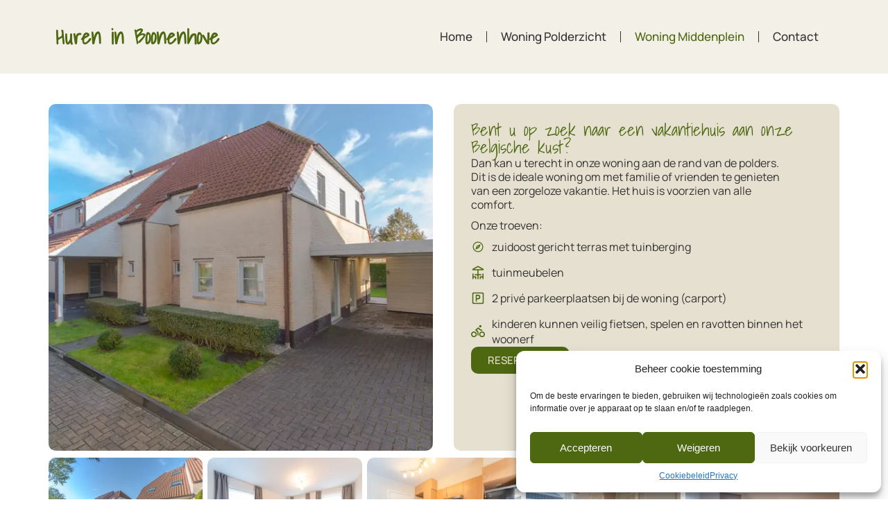

--- FILE ---
content_type: text/html; charset=UTF-8
request_url: https://hureninboonenhove.be/woning-middenplein/
body_size: 24620
content:
<!DOCTYPE html>
<html lang="nl-NL">
<head>
<meta charset="UTF-8">
<meta name="viewport" content="width=device-width, initial-scale=1.0, viewport-fit=cover" />		<meta name='robots' content='index, follow, max-image-preview:large, max-snippet:-1, max-video-preview:-1' />
<style>img:is([sizes="auto" i], [sizes^="auto," i]) { contain-intrinsic-size: 3000px 1500px }</style>
<!-- This site is optimized with the Yoast SEO plugin v25.8 - https://yoast.com/wordpress/plugins/seo/ -->
<title>Woning Middenplein - Huren In Boonenhove</title>
<meta name="description" content="Woning Middenplein gelegen aan de rand van de polders. De ideale woning om met familie &amp; vrienden te genieten van een zorgeloze vakantie." />
<link rel="canonical" href="https://hureninboonenhove.be/woning-middenplein/" />
<meta property="og:locale" content="nl_NL" />
<meta property="og:type" content="article" />
<meta property="og:title" content="Woning Middenplein - Huren In Boonenhove" />
<meta property="og:description" content="Woning Middenplein gelegen aan de rand van de polders. De ideale woning om met familie &amp; vrienden te genieten van een zorgeloze vakantie." />
<meta property="og:url" content="https://hureninboonenhove.be/woning-middenplein/" />
<meta property="og:site_name" content="Huren In Boonenhove" />
<meta property="article:modified_time" content="2024-01-12T08:38:48+00:00" />
<meta property="og:image" content="https://hureninboonenhove.be/wp-content/uploads/2023/03/wp-5.webp" />
<meta property="og:image:width" content="720" />
<meta property="og:image:height" content="540" />
<meta property="og:image:type" content="image/webp" />
<meta name="twitter:card" content="summary_large_image" />
<meta name="twitter:label1" content="Geschatte leestijd" />
<meta name="twitter:data1" content="5 minuten" />
<script type="application/ld+json" class="yoast-schema-graph">{"@context":"https://schema.org","@graph":[{"@type":"WebPage","@id":"https://hureninboonenhove.be/woning-middenplein/","url":"https://hureninboonenhove.be/woning-middenplein/","name":"Woning Middenplein - Huren In Boonenhove","isPartOf":{"@id":"https://hureninboonenhove.be/#website"},"primaryImageOfPage":{"@id":"https://hureninboonenhove.be/woning-middenplein/#primaryimage"},"image":{"@id":"https://hureninboonenhove.be/woning-middenplein/#primaryimage"},"thumbnailUrl":"https://hureninboonenhove.be/wp-content/uploads/2023/03/wp-5.webp","datePublished":"2023-09-25T10:11:37+00:00","dateModified":"2024-01-12T08:38:48+00:00","description":"Woning Middenplein gelegen aan de rand van de polders. De ideale woning om met familie & vrienden te genieten van een zorgeloze vakantie.","breadcrumb":{"@id":"https://hureninboonenhove.be/woning-middenplein/#breadcrumb"},"inLanguage":"nl-NL","potentialAction":[{"@type":"ReadAction","target":["https://hureninboonenhove.be/woning-middenplein/"]}]},{"@type":"ImageObject","inLanguage":"nl-NL","@id":"https://hureninboonenhove.be/woning-middenplein/#primaryimage","url":"https://hureninboonenhove.be/wp-content/uploads/2023/03/wp-5.webp","contentUrl":"https://hureninboonenhove.be/wp-content/uploads/2023/03/wp-5.webp","width":720,"height":540,"caption":"Woning Middenplein - Huren In Boonenhove"},{"@type":"BreadcrumbList","@id":"https://hureninboonenhove.be/woning-middenplein/#breadcrumb","itemListElement":[{"@type":"ListItem","position":1,"name":"Home","item":"https://hureninboonenhove.be/"},{"@type":"ListItem","position":2,"name":"Woning Middenplein"}]},{"@type":"WebSite","@id":"https://hureninboonenhove.be/#website","url":"https://hureninboonenhove.be/","name":"Huren In Boonenhove","description":"","potentialAction":[{"@type":"SearchAction","target":{"@type":"EntryPoint","urlTemplate":"https://hureninboonenhove.be/?s={search_term_string}"},"query-input":{"@type":"PropertyValueSpecification","valueRequired":true,"valueName":"search_term_string"}}],"inLanguage":"nl-NL"}]}</script>
<!-- / Yoast SEO plugin. -->
<link rel="alternate" type="application/rss+xml" title="Huren In Boonenhove &raquo; feed" href="https://hureninboonenhove.be/feed/" />
<link rel="alternate" type="application/rss+xml" title="Huren In Boonenhove &raquo; reacties feed" href="https://hureninboonenhove.be/comments/feed/" />
<script type="text/javascript">
/* <![CDATA[ */
window._wpemojiSettings = {"baseUrl":"https:\/\/s.w.org\/images\/core\/emoji\/16.0.1\/72x72\/","ext":".png","svgUrl":"https:\/\/s.w.org\/images\/core\/emoji\/16.0.1\/svg\/","svgExt":".svg","source":{"concatemoji":"https:\/\/hureninboonenhove.be\/wp-includes\/js\/wp-emoji-release.min.js?ver=d0985b10825318fdd211ec6e94f8d111"}};
/*! This file is auto-generated */
!function(s,n){var o,i,e;function c(e){try{var t={supportTests:e,timestamp:(new Date).valueOf()};sessionStorage.setItem(o,JSON.stringify(t))}catch(e){}}function p(e,t,n){e.clearRect(0,0,e.canvas.width,e.canvas.height),e.fillText(t,0,0);var t=new Uint32Array(e.getImageData(0,0,e.canvas.width,e.canvas.height).data),a=(e.clearRect(0,0,e.canvas.width,e.canvas.height),e.fillText(n,0,0),new Uint32Array(e.getImageData(0,0,e.canvas.width,e.canvas.height).data));return t.every(function(e,t){return e===a[t]})}function u(e,t){e.clearRect(0,0,e.canvas.width,e.canvas.height),e.fillText(t,0,0);for(var n=e.getImageData(16,16,1,1),a=0;a<n.data.length;a++)if(0!==n.data[a])return!1;return!0}function f(e,t,n,a){switch(t){case"flag":return n(e,"\ud83c\udff3\ufe0f\u200d\u26a7\ufe0f","\ud83c\udff3\ufe0f\u200b\u26a7\ufe0f")?!1:!n(e,"\ud83c\udde8\ud83c\uddf6","\ud83c\udde8\u200b\ud83c\uddf6")&&!n(e,"\ud83c\udff4\udb40\udc67\udb40\udc62\udb40\udc65\udb40\udc6e\udb40\udc67\udb40\udc7f","\ud83c\udff4\u200b\udb40\udc67\u200b\udb40\udc62\u200b\udb40\udc65\u200b\udb40\udc6e\u200b\udb40\udc67\u200b\udb40\udc7f");case"emoji":return!a(e,"\ud83e\udedf")}return!1}function g(e,t,n,a){var r="undefined"!=typeof WorkerGlobalScope&&self instanceof WorkerGlobalScope?new OffscreenCanvas(300,150):s.createElement("canvas"),o=r.getContext("2d",{willReadFrequently:!0}),i=(o.textBaseline="top",o.font="600 32px Arial",{});return e.forEach(function(e){i[e]=t(o,e,n,a)}),i}function t(e){var t=s.createElement("script");t.src=e,t.defer=!0,s.head.appendChild(t)}"undefined"!=typeof Promise&&(o="wpEmojiSettingsSupports",i=["flag","emoji"],n.supports={everything:!0,everythingExceptFlag:!0},e=new Promise(function(e){s.addEventListener("DOMContentLoaded",e,{once:!0})}),new Promise(function(t){var n=function(){try{var e=JSON.parse(sessionStorage.getItem(o));if("object"==typeof e&&"number"==typeof e.timestamp&&(new Date).valueOf()<e.timestamp+604800&&"object"==typeof e.supportTests)return e.supportTests}catch(e){}return null}();if(!n){if("undefined"!=typeof Worker&&"undefined"!=typeof OffscreenCanvas&&"undefined"!=typeof URL&&URL.createObjectURL&&"undefined"!=typeof Blob)try{var e="postMessage("+g.toString()+"("+[JSON.stringify(i),f.toString(),p.toString(),u.toString()].join(",")+"));",a=new Blob([e],{type:"text/javascript"}),r=new Worker(URL.createObjectURL(a),{name:"wpTestEmojiSupports"});return void(r.onmessage=function(e){c(n=e.data),r.terminate(),t(n)})}catch(e){}c(n=g(i,f,p,u))}t(n)}).then(function(e){for(var t in e)n.supports[t]=e[t],n.supports.everything=n.supports.everything&&n.supports[t],"flag"!==t&&(n.supports.everythingExceptFlag=n.supports.everythingExceptFlag&&n.supports[t]);n.supports.everythingExceptFlag=n.supports.everythingExceptFlag&&!n.supports.flag,n.DOMReady=!1,n.readyCallback=function(){n.DOMReady=!0}}).then(function(){return e}).then(function(){var e;n.supports.everything||(n.readyCallback(),(e=n.source||{}).concatemoji?t(e.concatemoji):e.wpemoji&&e.twemoji&&(t(e.twemoji),t(e.wpemoji)))}))}((window,document),window._wpemojiSettings);
/* ]]> */
</script>
<!-- <link rel='stylesheet' id='style-css' href='https://hureninboonenhove.be/wp-content/themes/sinergio/style.php/style.css?ver=d0985b10825318fdd211ec6e94f8d111' type='text/css' media='all' /> -->
<link rel="stylesheet" type="text/css" href="//hureninboonenhove.be/wp-content/cache/wpfc-minified/9hukpugx/5q5ok.css" media="all"/>
<style id='wp-emoji-styles-inline-css' type='text/css'>
img.wp-smiley, img.emoji {
display: inline !important;
border: none !important;
box-shadow: none !important;
height: 1em !important;
width: 1em !important;
margin: 0 0.07em !important;
vertical-align: -0.1em !important;
background: none !important;
padding: 0 !important;
}
</style>
<style id='classic-theme-styles-inline-css' type='text/css'>
/*! This file is auto-generated */
.wp-block-button__link{color:#fff;background-color:#32373c;border-radius:9999px;box-shadow:none;text-decoration:none;padding:calc(.667em + 2px) calc(1.333em + 2px);font-size:1.125em}.wp-block-file__button{background:#32373c;color:#fff;text-decoration:none}
</style>
<style id='global-styles-inline-css' type='text/css'>
:root{--wp--preset--aspect-ratio--square: 1;--wp--preset--aspect-ratio--4-3: 4/3;--wp--preset--aspect-ratio--3-4: 3/4;--wp--preset--aspect-ratio--3-2: 3/2;--wp--preset--aspect-ratio--2-3: 2/3;--wp--preset--aspect-ratio--16-9: 16/9;--wp--preset--aspect-ratio--9-16: 9/16;--wp--preset--color--black: #000000;--wp--preset--color--cyan-bluish-gray: #abb8c3;--wp--preset--color--white: #ffffff;--wp--preset--color--pale-pink: #f78da7;--wp--preset--color--vivid-red: #cf2e2e;--wp--preset--color--luminous-vivid-orange: #ff6900;--wp--preset--color--luminous-vivid-amber: #fcb900;--wp--preset--color--light-green-cyan: #7bdcb5;--wp--preset--color--vivid-green-cyan: #00d084;--wp--preset--color--pale-cyan-blue: #8ed1fc;--wp--preset--color--vivid-cyan-blue: #0693e3;--wp--preset--color--vivid-purple: #9b51e0;--wp--preset--gradient--vivid-cyan-blue-to-vivid-purple: linear-gradient(135deg,rgba(6,147,227,1) 0%,rgb(155,81,224) 100%);--wp--preset--gradient--light-green-cyan-to-vivid-green-cyan: linear-gradient(135deg,rgb(122,220,180) 0%,rgb(0,208,130) 100%);--wp--preset--gradient--luminous-vivid-amber-to-luminous-vivid-orange: linear-gradient(135deg,rgba(252,185,0,1) 0%,rgba(255,105,0,1) 100%);--wp--preset--gradient--luminous-vivid-orange-to-vivid-red: linear-gradient(135deg,rgba(255,105,0,1) 0%,rgb(207,46,46) 100%);--wp--preset--gradient--very-light-gray-to-cyan-bluish-gray: linear-gradient(135deg,rgb(238,238,238) 0%,rgb(169,184,195) 100%);--wp--preset--gradient--cool-to-warm-spectrum: linear-gradient(135deg,rgb(74,234,220) 0%,rgb(151,120,209) 20%,rgb(207,42,186) 40%,rgb(238,44,130) 60%,rgb(251,105,98) 80%,rgb(254,248,76) 100%);--wp--preset--gradient--blush-light-purple: linear-gradient(135deg,rgb(255,206,236) 0%,rgb(152,150,240) 100%);--wp--preset--gradient--blush-bordeaux: linear-gradient(135deg,rgb(254,205,165) 0%,rgb(254,45,45) 50%,rgb(107,0,62) 100%);--wp--preset--gradient--luminous-dusk: linear-gradient(135deg,rgb(255,203,112) 0%,rgb(199,81,192) 50%,rgb(65,88,208) 100%);--wp--preset--gradient--pale-ocean: linear-gradient(135deg,rgb(255,245,203) 0%,rgb(182,227,212) 50%,rgb(51,167,181) 100%);--wp--preset--gradient--electric-grass: linear-gradient(135deg,rgb(202,248,128) 0%,rgb(113,206,126) 100%);--wp--preset--gradient--midnight: linear-gradient(135deg,rgb(2,3,129) 0%,rgb(40,116,252) 100%);--wp--preset--font-size--small: 13px;--wp--preset--font-size--medium: 20px;--wp--preset--font-size--large: 36px;--wp--preset--font-size--x-large: 42px;--wp--preset--spacing--20: 0.44rem;--wp--preset--spacing--30: 0.67rem;--wp--preset--spacing--40: 1rem;--wp--preset--spacing--50: 1.5rem;--wp--preset--spacing--60: 2.25rem;--wp--preset--spacing--70: 3.38rem;--wp--preset--spacing--80: 5.06rem;--wp--preset--shadow--natural: 6px 6px 9px rgba(0, 0, 0, 0.2);--wp--preset--shadow--deep: 12px 12px 50px rgba(0, 0, 0, 0.4);--wp--preset--shadow--sharp: 6px 6px 0px rgba(0, 0, 0, 0.2);--wp--preset--shadow--outlined: 6px 6px 0px -3px rgba(255, 255, 255, 1), 6px 6px rgba(0, 0, 0, 1);--wp--preset--shadow--crisp: 6px 6px 0px rgba(0, 0, 0, 1);}:where(.is-layout-flex){gap: 0.5em;}:where(.is-layout-grid){gap: 0.5em;}body .is-layout-flex{display: flex;}.is-layout-flex{flex-wrap: wrap;align-items: center;}.is-layout-flex > :is(*, div){margin: 0;}body .is-layout-grid{display: grid;}.is-layout-grid > :is(*, div){margin: 0;}:where(.wp-block-columns.is-layout-flex){gap: 2em;}:where(.wp-block-columns.is-layout-grid){gap: 2em;}:where(.wp-block-post-template.is-layout-flex){gap: 1.25em;}:where(.wp-block-post-template.is-layout-grid){gap: 1.25em;}.has-black-color{color: var(--wp--preset--color--black) !important;}.has-cyan-bluish-gray-color{color: var(--wp--preset--color--cyan-bluish-gray) !important;}.has-white-color{color: var(--wp--preset--color--white) !important;}.has-pale-pink-color{color: var(--wp--preset--color--pale-pink) !important;}.has-vivid-red-color{color: var(--wp--preset--color--vivid-red) !important;}.has-luminous-vivid-orange-color{color: var(--wp--preset--color--luminous-vivid-orange) !important;}.has-luminous-vivid-amber-color{color: var(--wp--preset--color--luminous-vivid-amber) !important;}.has-light-green-cyan-color{color: var(--wp--preset--color--light-green-cyan) !important;}.has-vivid-green-cyan-color{color: var(--wp--preset--color--vivid-green-cyan) !important;}.has-pale-cyan-blue-color{color: var(--wp--preset--color--pale-cyan-blue) !important;}.has-vivid-cyan-blue-color{color: var(--wp--preset--color--vivid-cyan-blue) !important;}.has-vivid-purple-color{color: var(--wp--preset--color--vivid-purple) !important;}.has-black-background-color{background-color: var(--wp--preset--color--black) !important;}.has-cyan-bluish-gray-background-color{background-color: var(--wp--preset--color--cyan-bluish-gray) !important;}.has-white-background-color{background-color: var(--wp--preset--color--white) !important;}.has-pale-pink-background-color{background-color: var(--wp--preset--color--pale-pink) !important;}.has-vivid-red-background-color{background-color: var(--wp--preset--color--vivid-red) !important;}.has-luminous-vivid-orange-background-color{background-color: var(--wp--preset--color--luminous-vivid-orange) !important;}.has-luminous-vivid-amber-background-color{background-color: var(--wp--preset--color--luminous-vivid-amber) !important;}.has-light-green-cyan-background-color{background-color: var(--wp--preset--color--light-green-cyan) !important;}.has-vivid-green-cyan-background-color{background-color: var(--wp--preset--color--vivid-green-cyan) !important;}.has-pale-cyan-blue-background-color{background-color: var(--wp--preset--color--pale-cyan-blue) !important;}.has-vivid-cyan-blue-background-color{background-color: var(--wp--preset--color--vivid-cyan-blue) !important;}.has-vivid-purple-background-color{background-color: var(--wp--preset--color--vivid-purple) !important;}.has-black-border-color{border-color: var(--wp--preset--color--black) !important;}.has-cyan-bluish-gray-border-color{border-color: var(--wp--preset--color--cyan-bluish-gray) !important;}.has-white-border-color{border-color: var(--wp--preset--color--white) !important;}.has-pale-pink-border-color{border-color: var(--wp--preset--color--pale-pink) !important;}.has-vivid-red-border-color{border-color: var(--wp--preset--color--vivid-red) !important;}.has-luminous-vivid-orange-border-color{border-color: var(--wp--preset--color--luminous-vivid-orange) !important;}.has-luminous-vivid-amber-border-color{border-color: var(--wp--preset--color--luminous-vivid-amber) !important;}.has-light-green-cyan-border-color{border-color: var(--wp--preset--color--light-green-cyan) !important;}.has-vivid-green-cyan-border-color{border-color: var(--wp--preset--color--vivid-green-cyan) !important;}.has-pale-cyan-blue-border-color{border-color: var(--wp--preset--color--pale-cyan-blue) !important;}.has-vivid-cyan-blue-border-color{border-color: var(--wp--preset--color--vivid-cyan-blue) !important;}.has-vivid-purple-border-color{border-color: var(--wp--preset--color--vivid-purple) !important;}.has-vivid-cyan-blue-to-vivid-purple-gradient-background{background: var(--wp--preset--gradient--vivid-cyan-blue-to-vivid-purple) !important;}.has-light-green-cyan-to-vivid-green-cyan-gradient-background{background: var(--wp--preset--gradient--light-green-cyan-to-vivid-green-cyan) !important;}.has-luminous-vivid-amber-to-luminous-vivid-orange-gradient-background{background: var(--wp--preset--gradient--luminous-vivid-amber-to-luminous-vivid-orange) !important;}.has-luminous-vivid-orange-to-vivid-red-gradient-background{background: var(--wp--preset--gradient--luminous-vivid-orange-to-vivid-red) !important;}.has-very-light-gray-to-cyan-bluish-gray-gradient-background{background: var(--wp--preset--gradient--very-light-gray-to-cyan-bluish-gray) !important;}.has-cool-to-warm-spectrum-gradient-background{background: var(--wp--preset--gradient--cool-to-warm-spectrum) !important;}.has-blush-light-purple-gradient-background{background: var(--wp--preset--gradient--blush-light-purple) !important;}.has-blush-bordeaux-gradient-background{background: var(--wp--preset--gradient--blush-bordeaux) !important;}.has-luminous-dusk-gradient-background{background: var(--wp--preset--gradient--luminous-dusk) !important;}.has-pale-ocean-gradient-background{background: var(--wp--preset--gradient--pale-ocean) !important;}.has-electric-grass-gradient-background{background: var(--wp--preset--gradient--electric-grass) !important;}.has-midnight-gradient-background{background: var(--wp--preset--gradient--midnight) !important;}.has-small-font-size{font-size: var(--wp--preset--font-size--small) !important;}.has-medium-font-size{font-size: var(--wp--preset--font-size--medium) !important;}.has-large-font-size{font-size: var(--wp--preset--font-size--large) !important;}.has-x-large-font-size{font-size: var(--wp--preset--font-size--x-large) !important;}
:where(.wp-block-post-template.is-layout-flex){gap: 1.25em;}:where(.wp-block-post-template.is-layout-grid){gap: 1.25em;}
:where(.wp-block-columns.is-layout-flex){gap: 2em;}:where(.wp-block-columns.is-layout-grid){gap: 2em;}
:root :where(.wp-block-pullquote){font-size: 1.5em;line-height: 1.6;}
</style>
<!-- <link rel='stylesheet' id='cmplz-general-css' href='https://hureninboonenhove.be/wp-content/plugins/complianz-gdpr/assets/css/cookieblocker.min.css?ver=1753867122' type='text/css' media='all' /> -->
<!-- <link rel='stylesheet' id='elementor-frontend-css' href='https://hureninboonenhove.be/wp-content/plugins/elementor/assets/css/frontend.min.css?ver=3.31.3' type='text/css' media='all' /> -->
<!-- <link rel='stylesheet' id='widget-heading-css' href='https://hureninboonenhove.be/wp-content/plugins/elementor/assets/css/widget-heading.min.css?ver=3.31.3' type='text/css' media='all' /> -->
<!-- <link rel='stylesheet' id='widget-nav-menu-css' href='https://hureninboonenhove.be/wp-content/plugins/elementor-pro/assets/css/widget-nav-menu.min.css?ver=3.31.2' type='text/css' media='all' /> -->
<!-- <link rel='stylesheet' id='widget-image-css' href='https://hureninboonenhove.be/wp-content/plugins/elementor/assets/css/widget-image.min.css?ver=3.31.3' type='text/css' media='all' /> -->
<!-- <link rel='stylesheet' id='widget-icon-list-css' href='https://hureninboonenhove.be/wp-content/plugins/elementor/assets/css/widget-icon-list.min.css?ver=3.31.3' type='text/css' media='all' /> -->
<!-- <link rel='stylesheet' id='elementor-icons-css' href='https://hureninboonenhove.be/wp-content/plugins/elementor/assets/lib/eicons/css/elementor-icons.min.css?ver=5.43.0' type='text/css' media='all' /> -->
<link rel="stylesheet" type="text/css" href="//hureninboonenhove.be/wp-content/cache/wpfc-minified/lzpvbdsg/5q5ok.css" media="all"/>
<link rel='stylesheet' id='elementor-post-81-css' href='https://hureninboonenhove.be/wp-content/uploads/elementor/css/post-81.css?ver=1756302650' type='text/css' media='all' />
<!-- <link rel='stylesheet' id='swiper-css' href='https://hureninboonenhove.be/wp-content/plugins/elementor/assets/lib/swiper/v8/css/swiper.min.css?ver=8.4.5' type='text/css' media='all' /> -->
<!-- <link rel='stylesheet' id='e-swiper-css' href='https://hureninboonenhove.be/wp-content/plugins/elementor/assets/css/conditionals/e-swiper.min.css?ver=3.31.3' type='text/css' media='all' /> -->
<!-- <link rel='stylesheet' id='widget-image-carousel-css' href='https://hureninboonenhove.be/wp-content/plugins/elementor/assets/css/widget-image-carousel.min.css?ver=3.31.3' type='text/css' media='all' /> -->
<link rel="stylesheet" type="text/css" href="//hureninboonenhove.be/wp-content/cache/wpfc-minified/l9q8yd8h/5r55v.css" media="all"/>
<link rel='stylesheet' id='elementor-post-112-css' href='https://hureninboonenhove.be/wp-content/uploads/elementor/css/post-112.css?ver=1756308154' type='text/css' media='all' />
<link rel='stylesheet' id='elementor-post-99-css' href='https://hureninboonenhove.be/wp-content/uploads/elementor/css/post-99.css?ver=1756302650' type='text/css' media='all' />
<link rel='stylesheet' id='elementor-post-102-css' href='https://hureninboonenhove.be/wp-content/uploads/elementor/css/post-102.css?ver=1756302650' type='text/css' media='all' />
<!-- <link rel='stylesheet' id='bootstrap-css' href='https://hureninboonenhove.be/wp-content/themes/sinergio/assets/css/bootstrap.css?ver=d0985b10825318fdd211ec6e94f8d111' type='text/css' media='all' /> -->
<!-- <link rel='stylesheet' id='base-css' href='https://hureninboonenhove.be/wp-content/themes/sinergio/assets/css/base.css?ver=d0985b10825318fdd211ec6e94f8d111' type='text/css' media='all' /> -->
<!-- <link rel='stylesheet' id='dynamic-css' href='https://hureninboonenhove.be/wp-content/themes/sinergio/dynamic.css?ver=d0985b10825318fdd211ec6e94f8d111' type='text/css' media='all' /> -->
<!-- <link rel='stylesheet' id='blog-css' href='https://hureninboonenhove.be/wp-content/themes/sinergio/assets/css/bericht.css?ver=d0985b10825318fdd211ec6e94f8d111' type='text/css' media='all' /> -->
<!-- <link rel='stylesheet' id='style_wp-css' href='https://hureninboonenhove.be/wp-content/themes/sinergio/style.css?ver=d0985b10825318fdd211ec6e94f8d111' type='text/css' media='all' /> -->
<!-- <link rel='stylesheet' id='elementor-gf-local-manrope-css' href='https://hureninboonenhove.be/wp-content/uploads/elementor/google-fonts/css/manrope.css?ver=1744184895' type='text/css' media='all' /> -->
<!-- <link rel='stylesheet' id='elementor-gf-local-roboto-css' href='https://hureninboonenhove.be/wp-content/uploads/elementor/google-fonts/css/roboto.css?ver=1744184900' type='text/css' media='all' /> -->
<!-- <link rel='stylesheet' id='elementor-gf-local-shadowsintolight-css' href='https://hureninboonenhove.be/wp-content/uploads/elementor/google-fonts/css/shadowsintolight.css?ver=1744184900' type='text/css' media='all' /> -->
<!-- <link rel='stylesheet' id='elementor-icons-shared-0-css' href='https://hureninboonenhove.be/wp-content/plugins/elementor/assets/lib/font-awesome/css/fontawesome.min.css?ver=5.15.3' type='text/css' media='all' /> -->
<!-- <link rel='stylesheet' id='elementor-icons-fa-solid-css' href='https://hureninboonenhove.be/wp-content/plugins/elementor/assets/lib/font-awesome/css/solid.min.css?ver=5.15.3' type='text/css' media='all' /> -->
<!-- <link rel='stylesheet' id='elementor-icons-fa-regular-css' href='https://hureninboonenhove.be/wp-content/plugins/elementor/assets/lib/font-awesome/css/regular.min.css?ver=5.15.3' type='text/css' media='all' /> -->
<link rel="stylesheet" type="text/css" href="//hureninboonenhove.be/wp-content/cache/wpfc-minified/d6okt8b6/5q5ok.css" media="all"/>
<script src='//hureninboonenhove.be/wp-content/cache/wpfc-minified/9k6ijif2/5q5ok.js' type="text/javascript"></script>
<!-- <script type="text/javascript" src="https://hureninboonenhove.be/wp-content/themes/sinergio/assets/js/jquery.min.js?ver=d0985b10825318fdd211ec6e94f8d111" id="jq-js"></script> -->
<!-- <script type="text/javascript" src="https://hureninboonenhove.be/wp-includes/js/jquery/jquery.min.js?ver=3.7.1" id="jquery-core-js"></script> -->
<!-- <script type="text/javascript" src="https://hureninboonenhove.be/wp-includes/js/jquery/jquery-migrate.min.js?ver=3.4.1" id="jquery-migrate-js"></script> -->
<link rel="https://api.w.org/" href="https://hureninboonenhove.be/wp-json/" /><link rel="alternate" title="JSON" type="application/json" href="https://hureninboonenhove.be/wp-json/wp/v2/pages/112" /><link rel="EditURI" type="application/rsd+xml" title="RSD" href="https://hureninboonenhove.be/xmlrpc.php?rsd" />
<link rel='shortlink' href='https://hureninboonenhove.be/?p=112' />
<link rel="alternate" title="oEmbed (JSON)" type="application/json+oembed" href="https://hureninboonenhove.be/wp-json/oembed/1.0/embed?url=https%3A%2F%2Fhureninboonenhove.be%2Fwoning-middenplein%2F" />
<link rel="alternate" title="oEmbed (XML)" type="text/xml+oembed" href="https://hureninboonenhove.be/wp-json/oembed/1.0/embed?url=https%3A%2F%2Fhureninboonenhove.be%2Fwoning-middenplein%2F&#038;format=xml" />
<style>.cmplz-hidden {
display: none !important;
}</style>
<meta name="generator" content="Elementor 3.31.3; features: additional_custom_breakpoints, e_element_cache; settings: css_print_method-external, google_font-enabled, font_display-auto">
<style>
.e-con.e-parent:nth-of-type(n+4):not(.e-lazyloaded):not(.e-no-lazyload),
.e-con.e-parent:nth-of-type(n+4):not(.e-lazyloaded):not(.e-no-lazyload) * {
background-image: none !important;
}
@media screen and (max-height: 1024px) {
.e-con.e-parent:nth-of-type(n+3):not(.e-lazyloaded):not(.e-no-lazyload),
.e-con.e-parent:nth-of-type(n+3):not(.e-lazyloaded):not(.e-no-lazyload) * {
background-image: none !important;
}
}
@media screen and (max-height: 640px) {
.e-con.e-parent:nth-of-type(n+2):not(.e-lazyloaded):not(.e-no-lazyload),
.e-con.e-parent:nth-of-type(n+2):not(.e-lazyloaded):not(.e-no-lazyload) * {
background-image: none !important;
}
}
</style>
<link rel="icon" href="https://hureninboonenhove.be/wp-content/uploads/2023/12/cropped-favicon-32x32.png" sizes="32x32" />
<link rel="icon" href="https://hureninboonenhove.be/wp-content/uploads/2023/12/cropped-favicon-192x192.png" sizes="192x192" />
<link rel="apple-touch-icon" href="https://hureninboonenhove.be/wp-content/uploads/2023/12/cropped-favicon-180x180.png" />
<meta name="msapplication-TileImage" content="https://hureninboonenhove.be/wp-content/uploads/2023/12/cropped-favicon-270x270.png" />
</head>
<body data-cmplz=1 class="wp-singular page-template-default page page-id-112 wp-theme-sinergio elementor-default elementor-kit-81 elementor-page elementor-page-112">
<header data-elementor-type="header" data-elementor-id="99" class="elementor elementor-99 elementor-location-header" data-elementor-post-type="elementor_library">
<div class="elementor-element elementor-element-bdeb55b e-flex e-con-boxed e-con e-parent" data-id="bdeb55b" data-element_type="container" data-settings="{&quot;background_background&quot;:&quot;classic&quot;,&quot;position&quot;:&quot;absolute&quot;}">
<div class="e-con-inner">
<div class="elementor-element elementor-element-73a8dce e-con-full e-flex e-con e-child" data-id="73a8dce" data-element_type="container">
<div class="elementor-element elementor-element-aeb8fc4 elementor-widget elementor-widget-heading" data-id="aeb8fc4" data-element_type="widget" data-widget_type="heading.default">
<div class="elementor-widget-container">
<h1 class="elementor-heading-title elementor-size-default">Huren in Boonenhove</h1>				</div>
</div>
</div>
<div class="elementor-element elementor-element-4703391 e-con-full e-flex e-con e-child" data-id="4703391" data-element_type="container">
<div class="elementor-element elementor-element-881e8ac elementor-nav-menu__align-end elementor-nav-menu--stretch elementor-nav-menu__text-align-center elementor-nav-menu--dropdown-tablet elementor-nav-menu--toggle elementor-nav-menu--burger elementor-widget elementor-widget-nav-menu" data-id="881e8ac" data-element_type="widget" data-settings="{&quot;full_width&quot;:&quot;stretch&quot;,&quot;layout&quot;:&quot;horizontal&quot;,&quot;submenu_icon&quot;:{&quot;value&quot;:&quot;&lt;i class=\&quot;fas fa-caret-down\&quot;&gt;&lt;\/i&gt;&quot;,&quot;library&quot;:&quot;fa-solid&quot;},&quot;toggle&quot;:&quot;burger&quot;}" data-widget_type="nav-menu.default">
<div class="elementor-widget-container">
<nav aria-label="Menu" class="elementor-nav-menu--main elementor-nav-menu__container elementor-nav-menu--layout-horizontal e--pointer-none">
<ul id="menu-1-881e8ac" class="elementor-nav-menu"><li class="menu-item menu-item-type-post_type menu-item-object-page menu-item-home menu-item-18"><a href="https://hureninboonenhove.be/" class="elementor-item">Home</a></li>
<li class="menu-item menu-item-type-post_type menu-item-object-page menu-item-115"><a href="https://hureninboonenhove.be/woning-polderzicht/" class="elementor-item">Woning Polderzicht</a></li>
<li class="menu-item menu-item-type-post_type menu-item-object-page current-menu-item page_item page-item-112 current_page_item menu-item-114"><a href="https://hureninboonenhove.be/woning-middenplein/" aria-current="page" class="elementor-item elementor-item-active">Woning Middenplein</a></li>
<li class="menu-item menu-item-type-post_type menu-item-object-page menu-item-17"><a href="https://hureninboonenhove.be/contact/" class="elementor-item">Contact</a></li>
</ul>			</nav>
<div class="elementor-menu-toggle" role="button" tabindex="0" aria-label="Menu toggle" aria-expanded="false">
<i aria-hidden="true" role="presentation" class="elementor-menu-toggle__icon--open eicon-menu-bar"></i><i aria-hidden="true" role="presentation" class="elementor-menu-toggle__icon--close eicon-close"></i>		</div>
<nav class="elementor-nav-menu--dropdown elementor-nav-menu__container" aria-hidden="true">
<ul id="menu-2-881e8ac" class="elementor-nav-menu"><li class="menu-item menu-item-type-post_type menu-item-object-page menu-item-home menu-item-18"><a href="https://hureninboonenhove.be/" class="elementor-item" tabindex="-1">Home</a></li>
<li class="menu-item menu-item-type-post_type menu-item-object-page menu-item-115"><a href="https://hureninboonenhove.be/woning-polderzicht/" class="elementor-item" tabindex="-1">Woning Polderzicht</a></li>
<li class="menu-item menu-item-type-post_type menu-item-object-page current-menu-item page_item page-item-112 current_page_item menu-item-114"><a href="https://hureninboonenhove.be/woning-middenplein/" aria-current="page" class="elementor-item elementor-item-active" tabindex="-1">Woning Middenplein</a></li>
<li class="menu-item menu-item-type-post_type menu-item-object-page menu-item-17"><a href="https://hureninboonenhove.be/contact/" class="elementor-item" tabindex="-1">Contact</a></li>
</ul>			</nav>
</div>
</div>
</div>
</div>
</div>
</header>
<div class="inhoud" id="start">
<div class="inhoud_container">
<div data-elementor-type="wp-page" data-elementor-id="112" class="elementor elementor-112" data-elementor-post-type="page">
<div class="elementor-element elementor-element-ef007f6 e-flex e-con-boxed e-con e-parent" data-id="ef007f6" data-element_type="container">
<div class="e-con-inner">
<div class="elementor-element elementor-element-77b907a e-con-full e-flex e-con e-child" data-id="77b907a" data-element_type="container" data-settings="{&quot;background_background&quot;:&quot;classic&quot;}">
<div class="elementor-element elementor-element-7694f9d elementor-hidden-tablet elementor-widget elementor-widget-image" data-id="7694f9d" data-element_type="widget" data-widget_type="image.default">
<div class="elementor-widget-container">
<img fetchpriority="high" decoding="async" width="720" height="540" src="https://hureninboonenhove.be/wp-content/uploads/2023/03/wp-5.webp" class="attachment-full size-full wp-image-149" alt="Woning Middenplein - Huren In Boonenhove" srcset="https://hureninboonenhove.be/wp-content/uploads/2023/03/wp-5.webp 720w, https://hureninboonenhove.be/wp-content/uploads/2023/03/wp-5-300x225.webp 300w" sizes="(max-width: 720px) 100vw, 720px" />															</div>
</div>
</div>
<div class="elementor-element elementor-element-2aa6dc5 e-con-full e-flex e-con e-child" data-id="2aa6dc5" data-element_type="container" data-settings="{&quot;background_background&quot;:&quot;classic&quot;}">
<div class="elementor-element elementor-element-b6ab19d elementor-widget elementor-widget-heading" data-id="b6ab19d" data-element_type="widget" data-widget_type="heading.default">
<div class="elementor-widget-container">
<h1 class="elementor-heading-title elementor-size-default">Bent u op zoek naar een vakantiehuis aan onze 
Belgische kust? </h1>				</div>
</div>
<div class="elementor-element elementor-element-c6cc122 elementor-widget elementor-widget-text-editor" data-id="c6cc122" data-element_type="widget" data-widget_type="text-editor.default">
<div class="elementor-widget-container">
<p>Dan kan u terecht in onze woning aan de rand van de polders. <br />Dit is de ideale woning om met familie of vrienden te genieten<br />van een zorgeloze vakantie. Het huis is voorzien van alle <br />comfort.</p><p>Onze troeven:</p>								</div>
</div>
<div class="elementor-element elementor-element-d2d138d elementor-icon-list--layout-traditional elementor-list-item-link-full_width elementor-widget elementor-widget-icon-list" data-id="d2d138d" data-element_type="widget" data-widget_type="icon-list.default">
<div class="elementor-widget-container">
<ul class="elementor-icon-list-items">
<li class="elementor-icon-list-item">
<span class="elementor-icon-list-icon">
<svg xmlns="http://www.w3.org/2000/svg" width="800px" height="800px" viewBox="0 0 24 24" fill="none" stroke="#00000"><g id="SVGRepo_bgCarrier" stroke-width="0"></g><g id="SVGRepo_tracerCarrier" stroke-linecap="round" stroke-linejoin="round"></g><g id="SVGRepo_iconCarrier"><path d="M15.94 7.61999L11.06 9.61999C10.7251 9.75225 10.421 9.95185 10.1664 10.2064C9.91185 10.461 9.71225 10.7651 9.57999 11.1L7.57999 15.98C7.54715 16.0636 7.54869 16.1567 7.58429 16.2392C7.61988 16.3216 7.68664 16.3866 7.76999 16.42C7.85065 16.4499 7.93934 16.4499 8.02 16.42L12.9 14.42C13.2348 14.2877 13.539 14.0881 13.7936 13.8336C14.0481 13.579 14.2477 13.2748 14.38 12.94L16.38 8.05999C16.4128 7.97643 16.4113 7.88326 16.3757 7.80082C16.3401 7.71839 16.2733 7.65338 16.19 7.61999C16.1093 7.59013 16.0207 7.59013 15.94 7.61999ZM12 13C11.8022 13 11.6089 12.9413 11.4444 12.8315C11.28 12.7216 11.1518 12.5654 11.0761 12.3827C11.0004 12.2 10.9806 11.9989 11.0192 11.8049C11.0578 11.6109 11.153 11.4327 11.2929 11.2929C11.4327 11.153 11.6109 11.0578 11.8049 11.0192C11.9989 10.9806 12.2 11.0004 12.3827 11.0761C12.5654 11.1518 12.7216 11.28 12.8315 11.4444C12.9413 11.6089 13 11.8022 13 12C13 12.2652 12.8946 12.5196 12.7071 12.7071C12.5196 12.8946 12.2652 13 12 13Z" fill="#4d6811"></path><path d="M12 21C10.22 21 8.47991 20.4722 6.99987 19.4832C5.51983 18.4943 4.36628 17.0887 3.68509 15.4442C3.0039 13.7996 2.82567 11.99 3.17294 10.2442C3.5202 8.49836 4.37737 6.89472 5.63604 5.63604C6.89472 4.37737 8.49836 3.5202 10.2442 3.17294C11.99 2.82567 13.7996 3.0039 15.4442 3.68509C17.0887 4.36628 18.4943 5.51983 19.4832 6.99987C20.4722 8.47991 21 10.22 21 12C21 14.387 20.0518 16.6761 18.364 18.364C16.6761 20.0518 14.387 21 12 21ZM12 4.5C10.5166 4.5 9.0666 4.93987 7.83323 5.76398C6.59986 6.58809 5.63856 7.75943 5.07091 9.12988C4.50325 10.5003 4.35473 12.0083 4.64411 13.4632C4.9335 14.918 5.64781 16.2544 6.6967 17.3033C7.7456 18.3522 9.08197 19.0665 10.5368 19.3559C11.9917 19.6453 13.4997 19.4968 14.8701 18.9291C16.2406 18.3614 17.4119 17.4001 18.236 16.1668C19.0601 14.9334 19.5 13.4834 19.5 12C19.5 10.0109 18.7098 8.10323 17.3033 6.6967C15.8968 5.29018 13.9891 4.5 12 4.5Z" fill="#4d6811"></path></g></svg>						</span>
<span class="elementor-icon-list-text">zuidoost gericht terras met tuinberging</span>
</li>
<li class="elementor-icon-list-item">
<span class="elementor-icon-list-icon">
<svg xmlns="http://www.w3.org/2000/svg" width="800px" height="800px" viewBox="0 0 24 24" id="Layer_1" data-name="Layer 1" fill="#000000"><g id="SVGRepo_bgCarrier" stroke-width="0"></g><g id="SVGRepo_tracerCarrier" stroke-linecap="round" stroke-linejoin="round"></g><g id="SVGRepo_iconCarrier"><defs><style>.cls-1{fill:none;stroke:#4d6811;stroke-miterlimit:10;stroke-width:1.91px;}</style></defs><polygon class="cls-1" points="20.61 7.24 3.39 7.24 3.39 6.28 12 1.5 20.61 6.28 20.61 7.24"></polygon><line class="cls-1" x1="12" y1="7.24" x2="12" y2="23.5"></line><polyline class="cls-1" points="15.83 23.5 15.83 19.67 20.61 19.67 20.61 23.5"></polyline><line class="cls-1" x1="20.61" y1="13.93" x2="20.61" y2="19.67"></line><polyline class="cls-1" points="8.17 23.5 8.17 19.67 3.39 19.67 3.39 23.5"></polyline><line class="cls-1" x1="3.39" y1="13.93" x2="3.39" y2="19.67"></line><line class="cls-1" x1="6.26" y1="15.85" x2="17.74" y2="15.85"></line></g></svg>						</span>
<span class="elementor-icon-list-text">tuinmeubelen</span>
</li>
<li class="elementor-icon-list-item">
<span class="elementor-icon-list-icon">
<svg xmlns="http://www.w3.org/2000/svg" fill="#4d6811" width="800px" height="800px" viewBox="0 0 24 24"><g id="SVGRepo_bgCarrier" stroke-width="0"></g><g id="SVGRepo_tracerCarrier" stroke-linecap="round" stroke-linejoin="round"></g><g id="SVGRepo_iconCarrier"><path d="M5,22H19a3,3,0,0,0,3-3V5a3,3,0,0,0-3-3H5A3,3,0,0,0,2,5V19A3,3,0,0,0,5,22ZM4,5A1,1,0,0,1,5,4H19a1,1,0,0,1,1,1V19a1,1,0,0,1-1,1H5a1,1,0,0,1-1-1ZM9,18a1,1,0,0,0,1-1V14h2a4,4,0,0,0,0-8H9A1,1,0,0,0,8,7V17A1,1,0,0,0,9,18ZM10,8h2a2,2,0,0,1,0,4H10Z"></path></g></svg>						</span>
<span class="elementor-icon-list-text">2 privé parkeerplaatsen bij de woning (carport)</span>
</li>
<li class="elementor-icon-list-item">
<span class="elementor-icon-list-icon">
<svg xmlns="http://www.w3.org/2000/svg" width="800px" height="800px" viewBox="0 0 24 24" fill="none"><g id="SVGRepo_bgCarrier" stroke-width="0"></g><g id="SVGRepo_tracerCarrier" stroke-linecap="round" stroke-linejoin="round"></g><g id="SVGRepo_iconCarrier"><path d="M11 18C11 18.5523 11.4477 19 12 19C12.5523 19 13 18.5523 13 18H11ZM12 13H13C13 12.7348 12.8946 12.4804 12.7071 12.2929L12 13ZM8.5 9.5L7.8415 8.74742C7.6332 8.92968 7.50976 9.19011 7.50055 9.46672C7.49134 9.74334 7.59719 10.0114 7.79289 10.2071L8.5 9.5ZM12.5 6L13.2593 5.34921C13.0855 5.1465 12.8379 5.02169 12.5716 5.00257C12.3053 4.98345 12.0424 5.07161 11.8415 5.24742L12.5 6ZM18.5 11C19.0523 11 19.5 10.5523 19.5 10C19.5 9.44772 19.0523 9 18.5 9V11ZM8 17C8 18.6569 6.65685 20 5 20V22C7.76142 22 10 19.7614 10 17H8ZM5 20C3.34315 20 2 18.6569 2 17H0C0 19.7614 2.23858 22 5 22V20ZM2 17C2 15.3431 3.34315 14 5 14V12C2.23858 12 0 14.2386 0 17H2ZM5 14C6.65685 14 8 15.3431 8 17H10C10 14.2386 7.76142 12 5 12V14ZM13 18V13H11V18H13ZM12.7071 12.2929L9.20711 8.79289L7.79289 10.2071L11.2929 13.7071L12.7071 12.2929ZM9.1585 10.2526L13.1585 6.75258L11.8415 5.24742L7.8415 8.74742L9.1585 10.2526ZM11.7407 6.65079C12.2544 7.25009 13.2032 8.3069 14.3529 9.22044C15.4669 10.1056 16.9452 11 18.5 11V9C17.6548 9 16.6331 8.47777 15.5971 7.65456C14.5968 6.85976 13.7456 5.91657 13.2593 5.34921L11.7407 6.65079ZM22 17C22 18.6569 20.6569 20 19 20V22C21.7614 22 24 19.7614 24 17H22ZM19 20C17.3431 20 16 18.6569 16 17H14C14 19.7614 16.2386 22 19 22V20ZM16 17C16 15.3431 17.3431 14 19 14V12C16.2386 12 14 14.2386 14 17H16ZM19 14C20.6569 14 22 15.3431 22 17H24C24 14.2386 21.7614 12 19 12V14ZM16 3V5C17.1046 5 18 4.10457 18 3H16ZM16 3H14C14 4.10457 14.8954 5 16 5V3ZM16 3V1C14.8954 1 14 1.89543 14 3H16ZM16 3H18C18 1.89543 17.1046 1 16 1V3Z" fill="#4d6811"></path></g></svg>						</span>
<span class="elementor-icon-list-text">kinderen kunnen veilig fietsen, spelen en ravotten binnen het woonerf</span>
</li>
</ul>
</div>
</div>
<div class="elementor-element elementor-element-05ad942 elementor-widget elementor-widget-button" data-id="05ad942" data-element_type="widget" data-widget_type="button.default">
<div class="elementor-widget-container">
<div class="elementor-button-wrapper">
<a class="elementor-button elementor-button-link elementor-size-sm" href="https://myrent.interhome.com/nl/BE8420.330.3/">
<span class="elementor-button-content-wrapper">
<span class="elementor-button-text">Reserveren</span>
</span>
</a>
</div>
</div>
</div>
</div>
</div>
</div>
<div class="elementor-element elementor-element-1454e67 e-flex e-con-boxed e-con e-parent" data-id="1454e67" data-element_type="container">
<div class="e-con-inner">
<div class="elementor-element elementor-element-277b2b2 elementor-arrows-position-inside elementor-widget elementor-widget-image-carousel" data-id="277b2b2" data-element_type="widget" data-settings="{&quot;slides_to_show&quot;:&quot;5&quot;,&quot;navigation&quot;:&quot;arrows&quot;,&quot;image_spacing_custom&quot;:{&quot;unit&quot;:&quot;px&quot;,&quot;size&quot;:7,&quot;sizes&quot;:[]},&quot;slides_to_show_tablet&quot;:&quot;4&quot;,&quot;slides_to_show_mobile&quot;:&quot;2&quot;,&quot;autoplay&quot;:&quot;yes&quot;,&quot;pause_on_hover&quot;:&quot;yes&quot;,&quot;pause_on_interaction&quot;:&quot;yes&quot;,&quot;autoplay_speed&quot;:5000,&quot;infinite&quot;:&quot;yes&quot;,&quot;speed&quot;:500,&quot;image_spacing_custom_tablet&quot;:{&quot;unit&quot;:&quot;px&quot;,&quot;size&quot;:&quot;&quot;,&quot;sizes&quot;:[]},&quot;image_spacing_custom_mobile&quot;:{&quot;unit&quot;:&quot;px&quot;,&quot;size&quot;:&quot;&quot;,&quot;sizes&quot;:[]}}" data-widget_type="image-carousel.default">
<div class="elementor-widget-container">
<div class="elementor-image-carousel-wrapper swiper" role="region" aria-roledescription="carousel" aria-label="Afbeelding carrousel" dir="ltr">
<div class="elementor-image-carousel swiper-wrapper" aria-live="off">
<div class="swiper-slide" role="group" aria-roledescription="slide" aria-label="1 van 16"><figure class="swiper-slide-inner"><img decoding="async" class="swiper-slide-image" src="https://hureninboonenhove.be/wp-content/uploads/2023/03/wp3-300x225.webp" alt="wp3" /></figure></div><div class="swiper-slide" role="group" aria-roledescription="slide" aria-label="2 van 16"><figure class="swiper-slide-inner"><img decoding="async" class="swiper-slide-image" src="https://hureninboonenhove.be/wp-content/uploads/2023/03/wp4-300x225.webp" alt="wp4" /></figure></div><div class="swiper-slide" role="group" aria-roledescription="slide" aria-label="3 van 16"><figure class="swiper-slide-inner"><img decoding="async" class="swiper-slide-image" src="https://hureninboonenhove.be/wp-content/uploads/2023/03/wp6-300x225.webp" alt="wp6" /></figure></div><div class="swiper-slide" role="group" aria-roledescription="slide" aria-label="4 van 16"><figure class="swiper-slide-inner"><img decoding="async" class="swiper-slide-image" src="https://hureninboonenhove.be/wp-content/uploads/2023/03/wp7-300x225.webp" alt="wp7" /></figure></div><div class="swiper-slide" role="group" aria-roledescription="slide" aria-label="5 van 16"><figure class="swiper-slide-inner"><img decoding="async" class="swiper-slide-image" src="https://hureninboonenhove.be/wp-content/uploads/2023/03/wp8-300x225.webp" alt="wp8" /></figure></div><div class="swiper-slide" role="group" aria-roledescription="slide" aria-label="6 van 16"><figure class="swiper-slide-inner"><img decoding="async" class="swiper-slide-image" src="https://hureninboonenhove.be/wp-content/uploads/2023/03/wp-5-300x225.webp" alt="Woning Middenplein - Huren In Boonenhove" /></figure></div><div class="swiper-slide" role="group" aria-roledescription="slide" aria-label="7 van 16"><figure class="swiper-slide-inner"><img decoding="async" class="swiper-slide-image" src="https://hureninboonenhove.be/wp-content/uploads/2023/03/wp9-300x225.webp" alt="wp9" /></figure></div><div class="swiper-slide" role="group" aria-roledescription="slide" aria-label="8 van 16"><figure class="swiper-slide-inner"><img decoding="async" class="swiper-slide-image" src="https://hureninboonenhove.be/wp-content/uploads/2023/03/wp10-300x225.webp" alt="wp10" /></figure></div><div class="swiper-slide" role="group" aria-roledescription="slide" aria-label="9 van 16"><figure class="swiper-slide-inner"><img decoding="async" class="swiper-slide-image" src="https://hureninboonenhove.be/wp-content/uploads/2023/03/wp11-300x225.webp" alt="wp11" /></figure></div><div class="swiper-slide" role="group" aria-roledescription="slide" aria-label="10 van 16"><figure class="swiper-slide-inner"><img decoding="async" class="swiper-slide-image" src="https://hureninboonenhove.be/wp-content/uploads/2023/03/wp12-300x225.webp" alt="wp12" /></figure></div><div class="swiper-slide" role="group" aria-roledescription="slide" aria-label="11 van 16"><figure class="swiper-slide-inner"><img decoding="async" class="swiper-slide-image" src="https://hureninboonenhove.be/wp-content/uploads/2023/03/wp13-300x225.webp" alt="wp13" /></figure></div><div class="swiper-slide" role="group" aria-roledescription="slide" aria-label="12 van 16"><figure class="swiper-slide-inner"><img decoding="async" class="swiper-slide-image" src="https://hureninboonenhove.be/wp-content/uploads/2023/03/wp14-300x225.webp" alt="wp14" /></figure></div><div class="swiper-slide" role="group" aria-roledescription="slide" aria-label="13 van 16"><figure class="swiper-slide-inner"><img decoding="async" class="swiper-slide-image" src="https://hureninboonenhove.be/wp-content/uploads/2023/03/wp15-300x225.webp" alt="wp15" /></figure></div><div class="swiper-slide" role="group" aria-roledescription="slide" aria-label="14 van 16"><figure class="swiper-slide-inner"><img decoding="async" class="swiper-slide-image" src="https://hureninboonenhove.be/wp-content/uploads/2023/03/wp16-300x225.webp" alt="wp16" /></figure></div><div class="swiper-slide" role="group" aria-roledescription="slide" aria-label="15 van 16"><figure class="swiper-slide-inner"><img decoding="async" class="swiper-slide-image" src="https://hureninboonenhove.be/wp-content/uploads/2023/03/wp17-300x225.webp" alt="wp17" /></figure></div><div class="swiper-slide" role="group" aria-roledescription="slide" aria-label="16 van 16"><figure class="swiper-slide-inner"><img decoding="async" class="swiper-slide-image" src="https://hureninboonenhove.be/wp-content/uploads/2023/03/Woning-Middenplein-300x201.jpg" alt="SONY DSC" /></figure></div>			</div>
<div class="elementor-swiper-button elementor-swiper-button-prev" role="button" tabindex="0">
<i aria-hidden="true" class="eicon-chevron-left"></i>					</div>
<div class="elementor-swiper-button elementor-swiper-button-next" role="button" tabindex="0">
<i aria-hidden="true" class="eicon-chevron-right"></i>					</div>
</div>
</div>
</div>
</div>
</div>
<div class="elementor-element elementor-element-048875b e-flex e-con-boxed e-con e-parent" data-id="048875b" data-element_type="container">
<div class="e-con-inner">
<div class="elementor-element elementor-element-c3a0e2e e-con-full e-flex e-con e-child" data-id="c3a0e2e" data-element_type="container">
<div class="elementor-element elementor-element-b8d886f elementor-view-default elementor-widget elementor-widget-icon" data-id="b8d886f" data-element_type="widget" data-widget_type="icon.default">
<div class="elementor-widget-container">
<div class="elementor-icon-wrapper">
<div class="elementor-icon">
<svg xmlns="http://www.w3.org/2000/svg" width="800px" height="800px" viewBox="0 0 24 24" fill="none"><g id="SVGRepo_bgCarrier" stroke-width="0"></g><g id="SVGRepo_tracerCarrier" stroke-linecap="round" stroke-linejoin="round"></g><g id="SVGRepo_iconCarrier"><path fill-rule="evenodd" clip-rule="evenodd" d="M3 18C3 15.3945 4.66081 13.1768 6.98156 12.348C7.61232 12.1227 8.29183 12 9 12C9.70817 12 10.3877 12.1227 11.0184 12.348C11.3611 12.4703 11.6893 12.623 12 12.8027C12.3107 12.623 12.6389 12.4703 12.9816 12.348C13.6123 12.1227 14.2918 12 15 12C15.7082 12 16.3877 12.1227 17.0184 12.348C19.3392 13.1768 21 15.3945 21 18V21H15.75V19.5H19.5V18C19.5 15.5147 17.4853 13.5 15 13.5C14.4029 13.5 13.833 13.6163 13.3116 13.8275C14.3568 14.9073 15 16.3785 15 18V21H3V18ZM9 11.25C8.31104 11.25 7.66548 11.0642 7.11068 10.74C5.9977 10.0896 5.25 8.88211 5.25 7.5C5.25 5.42893 6.92893 3.75 9 3.75C10.2267 3.75 11.3158 4.33901 12 5.24963C12.6842 4.33901 13.7733 3.75 15 3.75C17.0711 3.75 18.75 5.42893 18.75 7.5C18.75 8.88211 18.0023 10.0896 16.8893 10.74C16.3345 11.0642 15.689 11.25 15 11.25C14.311 11.25 13.6655 11.0642 13.1107 10.74C12.6776 10.4869 12.2999 10.1495 12 9.75036C11.7001 10.1496 11.3224 10.4869 10.8893 10.74C10.3345 11.0642 9.68896 11.25 9 11.25ZM13.5 18V19.5H4.5V18C4.5 15.5147 6.51472 13.5 9 13.5C11.4853 13.5 13.5 15.5147 13.5 18ZM11.25 7.5C11.25 8.74264 10.2426 9.75 9 9.75C7.75736 9.75 6.75 8.74264 6.75 7.5C6.75 6.25736 7.75736 5.25 9 5.25C10.2426 5.25 11.25 6.25736 11.25 7.5ZM15 5.25C13.7574 5.25 12.75 6.25736 12.75 7.5C12.75 8.74264 13.7574 9.75 15 9.75C16.2426 9.75 17.25 8.74264 17.25 7.5C17.25 6.25736 16.2426 5.25 15 5.25Z" fill="#4d6811"></path></g></svg>			</div>
</div>
</div>
</div>
<div class="elementor-element elementor-element-bd641b8 elementor-widget elementor-widget-text-editor" data-id="bd641b8" data-element_type="widget" data-widget_type="text-editor.default">
<div class="elementor-widget-container">
<p>8 personen</p>								</div>
</div>
</div>
<div class="elementor-element elementor-element-2606cc4 e-con-full e-flex e-con e-child" data-id="2606cc4" data-element_type="container">
<div class="elementor-element elementor-element-f5e6ced elementor-view-default elementor-widget elementor-widget-icon" data-id="f5e6ced" data-element_type="widget" data-widget_type="icon.default">
<div class="elementor-widget-container">
<div class="elementor-icon-wrapper">
<div class="elementor-icon">
<svg xmlns="http://www.w3.org/2000/svg" xmlns:xlink="http://www.w3.org/1999/xlink" width="800px" height="800px" viewBox="0 0 20 20" fill="#000000"><g id="SVGRepo_bgCarrier" stroke-width="0"></g><g id="SVGRepo_tracerCarrier" stroke-linecap="round" stroke-linejoin="round"></g><g id="SVGRepo_iconCarrier"><title>door [#4d681144]</title><desc>Created with Sketch.</desc><defs> </defs><g id="Page-1" stroke="none" stroke-width="1" fill="none" fill-rule="evenodd"><g id="Dribbble-Light-Preview" transform="translate(-220.000000, -7999.000000)" fill="#4d6811"><g id="icons" transform="translate(56.000000, 160.000000)"><path d="M173.25,7849.125 C173.25,7849.677 172.802,7850.125 172.25,7850.125 C171.698,7850.125 171.25,7849.677 171.25,7849.125 C171.25,7848.573 171.698,7848.125 172.25,7848.125 C172.802,7848.125 173.25,7848.573 173.25,7849.125 L173.25,7849.125 Z M178,7857 L170,7857 L170,7842 C170,7841.448 170.448,7841 171,7841 L177,7841 C177.552,7841 178,7841.448 178,7842 L178,7857 Z M183,7857 L180,7857 L180,7841 C180,7839.895 179.105,7839 178,7839 L170,7839 C168.896,7839 168,7839.895 168,7841 L168,7857 L165,7857 C164.448,7857 164,7857.448 164,7858 C164,7858.552 164.448,7859 165,7859 L183,7859 C183.552,7859 184,7858.552 184,7858 C184,7857.448 183.552,7857 183,7857 L183,7857 Z" id="door-[#4d681144]"> </path></g></g></g></g></svg>			</div>
</div>
</div>
</div>
<div class="elementor-element elementor-element-c633202 elementor-widget elementor-widget-text-editor" data-id="c633202" data-element_type="widget" data-widget_type="text-editor.default">
<div class="elementor-widget-container">
<p>5 kamers</p>								</div>
</div>
</div>
<div class="elementor-element elementor-element-f5a0478 e-con-full e-flex e-con e-child" data-id="f5a0478" data-element_type="container">
<div class="elementor-element elementor-element-ff1b199 elementor-view-default elementor-widget elementor-widget-icon" data-id="ff1b199" data-element_type="widget" data-widget_type="icon.default">
<div class="elementor-widget-container">
<div class="elementor-icon-wrapper">
<div class="elementor-icon">
<svg xmlns="http://www.w3.org/2000/svg" width="800px" height="800px" viewBox="0 0 24 24" id="Layer_1" data-name="Layer 1" fill="#000000"><g id="SVGRepo_bgCarrier" stroke-width="0"></g><g id="SVGRepo_tracerCarrier" stroke-linecap="round" stroke-linejoin="round"></g><g id="SVGRepo_iconCarrier"><defs><style>.cls-1{fill:none;stroke:#4d6811;stroke-miterlimit:10;stroke-width:1.91px;}</style></defs><line class="cls-1" x1="2.45" y1="23.45" x2="2.45" y2="20.59"></line><rect class="cls-1" x="1.5" y="15.82" width="21" height="4.77"></rect><path class="cls-1" d="M6.52,11h11a4.07,4.07,0,0,1,4.07,4.07v.7a0,0,0,0,1,0,0H2.45a0,0,0,0,1,0,0v-.7A4.07,4.07,0,0,1,6.52,11Z"></path><path class="cls-1" d="M7.23,7.23H9.14A2.86,2.86,0,0,1,12,10.09v1a0,0,0,0,1,0,0H4.36a0,0,0,0,1,0,0v-1A2.86,2.86,0,0,1,7.23,7.23Z"></path><path class="cls-1" d="M14.86,7.23h1.91a2.86,2.86,0,0,1,2.86,2.86v1a0,0,0,0,1,0,0H12a0,0,0,0,1,0,0v-1A2.86,2.86,0,0,1,14.86,7.23Z"></path><rect class="cls-1" x="4.36" y="3.41" width="15.27" height="7.64"></rect><line class="cls-1" x1="21.55" y1="23.45" x2="21.55" y2="20.59"></line><line class="cls-1" x1="4.36" y1="0.55" x2="4.36" y2="3.41"></line><line class="cls-1" x1="19.64" y1="0.55" x2="19.64" y2="3.41"></line></g></svg>			</div>
</div>
</div>
</div>
<div class="elementor-element elementor-element-6f2472c elementor-widget elementor-widget-text-editor" data-id="6f2472c" data-element_type="widget" data-widget_type="text-editor.default">
<div class="elementor-widget-container">
<p>4 slaapkamers</p>								</div>
</div>
</div>
<div class="elementor-element elementor-element-e260f6e e-con-full e-flex e-con e-child" data-id="e260f6e" data-element_type="container">
<div class="elementor-element elementor-element-11930d3 elementor-view-default elementor-widget elementor-widget-icon" data-id="11930d3" data-element_type="widget" data-widget_type="icon.default">
<div class="elementor-widget-container">
<div class="elementor-icon-wrapper">
<div class="elementor-icon">
<svg xmlns="http://www.w3.org/2000/svg" width="800px" height="800px" viewBox="0 0 24 24" fill="none"><g id="SVGRepo_bgCarrier" stroke-width="0"></g><g id="SVGRepo_tracerCarrier" stroke-linecap="round" stroke-linejoin="round"></g><g id="SVGRepo_iconCarrier"><path fill-rule="evenodd" clip-rule="evenodd" d="M3 5.00611L3.00018 4.99962C3.01218 4.63969 3.10892 4.26822 3.26943 3.94721C3.39761 3.69084 3.57419 3.46489 3.82033 3.3008C4.06021 3.14088 4.42499 3 5 3C5.57502 3 5.9398 3.14088 6.17967 3.3008C6.48866 3.50679 6.69219 3.8208 6.81777 4.14477C6.22162 4.30128 5.72626 4.57709 5.32555 4.93481C4.70429 5.48942 4.3823 6.17607 4.21313 6.72163C4.02059 7.34253 4.19257 7.9476 4.56764 8.37037C4.92761 8.77611 5.45463 9 6 9H10C10.5454 9 11.0724 8.77611 11.4324 8.37037C11.8074 7.9476 11.9794 7.34253 11.7869 6.72163C11.6177 6.17607 11.2957 5.48942 10.6745 4.93481C10.2084 4.51876 9.61431 4.2135 8.88252 4.07789C8.81351 3.77563 8.70182 3.41757 8.51943 3.05279C8.27261 2.55916 7.88669 2.03511 7.28908 1.6367C6.68521 1.23412 5.92499 1 5 1C4.07502 1 3.3148 1.23412 2.71092 1.6367C2.11331 2.03511 1.72739 2.55916 1.48057 3.05279C1.23572 3.5425 1.11827 4.02011 1.06048 4.36685C1.02595 4.57403 1.00127 4.78516 1.00001 4.99552L1 13C1.00011 13.0906 1.00205 13.1801 1.00864 13.3416C1.01708 13.5482 1.0338 13.8399 1.067 14.1886C1.13297 14.8812 1.26604 15.8212 1.53848 16.7747C1.80759 17.7166 2.23337 18.7464 2.92824 19.557C3.64853 20.3974 4.66199 21 6 21L6 22C6 22.5523 6.44772 23 7 23C7.55229 23 8 22.5523 8 22V21H16V22C16 22.5523 16.4477 23 17 23C17.5523 23 18 22.5523 18 22L18 21C20.0879 21 21.3006 19.566 21.9601 18.1431C22.6171 16.7257 22.8534 15.0872 22.9426 14.0842C23.048 12.8984 22.0873 12 21 12H3V5.00611ZM3.0581 14C3.11716 14.6197 3.23408 15.4292 3.46152 16.2253C3.69241 17.0334 4.01663 17.7536 4.44676 18.2555C4.85147 18.7276 5.33801 19 6 19H18C18.9628 19 19.6375 18.3981 20.1456 17.302C20.6394 16.2366 20.8536 14.926 20.9419 14H3.0581ZM9.34254 6.42679C9.52126 6.58633 9.65602 6.78564 9.75612 7H6.24388C6.34398 6.78564 6.47874 6.58633 6.65746 6.42679C6.90165 6.2088 7.29876 6 8 6C8.70124 6 9.09836 6.2088 9.34254 6.42679Z" fill="#4d6811"></path></g></svg>			</div>
</div>
</div>
</div>
<div class="elementor-element elementor-element-3980319 elementor-widget elementor-widget-text-editor" data-id="3980319" data-element_type="widget" data-widget_type="text-editor.default">
<div class="elementor-widget-container">
<p>1 badkamer</p>								</div>
</div>
</div>
</div>
</div>
<div class="elementor-element elementor-element-211e92d e-flex e-con-boxed e-con e-parent" data-id="211e92d" data-element_type="container">
<div class="e-con-inner">
<div class="elementor-element elementor-element-f580616 elementor-widget elementor-widget-text-editor" data-id="f580616" data-element_type="widget" data-widget_type="text-editor.default">
<div class="elementor-widget-container">
<p>Faciliteiten</p>								</div>
</div>
</div>
</div>
<div class="elementor-element elementor-element-e233228 e-flex e-con-boxed e-con e-parent" data-id="e233228" data-element_type="container">
<div class="e-con-inner">
<div class="elementor-element elementor-element-433a329 e-con-full e-flex e-con e-child" data-id="433a329" data-element_type="container">
<div class="elementor-element elementor-element-779449a elementor-view-default elementor-widget elementor-widget-icon" data-id="779449a" data-element_type="widget" data-widget_type="icon.default">
<div class="elementor-widget-container">
<div class="elementor-icon-wrapper">
<div class="elementor-icon">
<svg xmlns="http://www.w3.org/2000/svg" width="800px" height="800px" viewBox="0 0 24 24" fill="none"><g id="SVGRepo_bgCarrier" stroke-width="0"></g><g id="SVGRepo_tracerCarrier" stroke-linecap="round" stroke-linejoin="round"></g><g id="SVGRepo_iconCarrier"><path fill-rule="evenodd" clip-rule="evenodd" d="M2.8072 10.8076C7.88402 5.7308 16.1152 5.7308 21.192 10.8076C21.5825 11.1981 22.2157 11.1981 22.6062 10.8076C22.9967 10.4171 22.9967 9.78392 22.6062 9.3934C16.7483 3.53553 7.25085 3.53553 1.39299 9.3934C1.00247 9.78392 1.00247 10.4171 1.39299 10.8076C1.78352 11.1981 2.41668 11.1981 2.8072 10.8076ZM5.63563 13.636C9.15035 10.1213 14.8488 10.1213 18.3636 13.636C18.7541 14.0266 19.3872 14.0266 19.7778 13.636C20.1683 13.2455 20.1683 12.6123 19.7778 12.2218C15.482 7.92606 8.51719 7.92606 4.22142 12.2218C3.83089 12.6123 3.83089 13.2455 4.22142 13.636C4.61194 14.0266 5.24511 14.0266 5.63563 13.636ZM8.46406 16.4645C10.4167 14.5118 13.5825 14.5118 15.5351 16.4645C15.9257 16.855 16.5588 16.855 16.9493 16.4645C17.3399 16.0739 17.3399 15.4408 16.9493 15.0503C14.2157 12.3166 9.78351 12.3166 7.04984 15.0503C6.65932 15.4408 6.65932 16.0739 7.04984 16.4645C7.44037 16.855 8.07353 16.855 8.46406 16.4645ZM9.8781 17.8787C11.0497 16.7071 12.9492 16.7071 14.1207 17.8787C14.5113 18.2692 14.5113 18.9024 14.1207 19.2929L12.7065 20.7071C12.316 21.0976 11.6828 21.0976 11.2923 20.7071L9.8781 19.2929C9.48757 18.9024 9.48757 18.2692 9.8781 17.8787Z" fill="#4d6811"></path></g></svg>			</div>
</div>
</div>
</div>
<div class="elementor-element elementor-element-9107934 elementor-widget elementor-widget-text-editor" data-id="9107934" data-element_type="widget" data-widget_type="text-editor.default">
<div class="elementor-widget-container">
<p>WiFi</p>								</div>
</div>
</div>
<div class="elementor-element elementor-element-e46f820 e-con-full e-flex e-con e-child" data-id="e46f820" data-element_type="container">
<div class="elementor-element elementor-element-1cdeb2d elementor-view-default elementor-widget elementor-widget-icon" data-id="1cdeb2d" data-element_type="widget" data-widget_type="icon.default">
<div class="elementor-widget-container">
<div class="elementor-icon-wrapper">
<div class="elementor-icon">
<svg xmlns="http://www.w3.org/2000/svg" xmlns:xlink="http://www.w3.org/1999/xlink" id="Icons" viewBox="0 0 32 32" xml:space="preserve" width="800px" height="800px" fill="#000000"><g id="SVGRepo_bgCarrier" stroke-width="0"></g><g id="SVGRepo_tracerCarrier" stroke-linecap="round" stroke-linejoin="round"></g><g id="SVGRepo_iconCarrier"> <style type="text/css"> .st0{fill:none;stroke:#4d6811;stroke-width:2;stroke-linecap:round;stroke-linejoin:round;stroke-miterlimit:10;} </style> <path class="st0" d="M26,31H6c-1.1,0-2-0.9-2-2V3c0-1.1,0.9-2,2-2h20c1.1,0,2,0.9,2,2v26C28,30.1,27.1,31,26,31z"></path> <ellipse class="st0" cx="12" cy="22" rx="4" ry="5"></ellipse> <path class="st0" d="M14,17.5c0.6-0.3,1.2-0.5,1.8-0.5c2.3,0,4.2,2.2,4.2,5s-1.9,5-4.2,5c-0.7,0-1.3-0.2-1.8-0.5"></path> <path class="st0" d="M18,17.5c0.6-0.3,1.2-0.5,1.8-0.5c2.3,0,4.2,2.2,4.2,5s-1.9,5-4.2,5c-0.7,0-1.3-0.2-1.8-0.5"></path> <path class="st0" d="M19,10c0,1.6-1.3,2.9-3,2.9s-3-1.3-3-2.9c0-2.1,3-5,3-5S19,7.9,19,10z"></path> </g></svg>			</div>
</div>
</div>
</div>
<div class="elementor-element elementor-element-fef24a0 elementor-widget elementor-widget-text-editor" data-id="fef24a0" data-element_type="widget" data-widget_type="text-editor.default">
<div class="elementor-widget-container">
<p>Afwasmachine</p>								</div>
</div>
</div>
<div class="elementor-element elementor-element-b122a2a e-con-full e-flex e-con e-child" data-id="b122a2a" data-element_type="container">
<div class="elementor-element elementor-element-ee85ed4 elementor-view-default elementor-widget elementor-widget-icon" data-id="ee85ed4" data-element_type="widget" data-widget_type="icon.default">
<div class="elementor-widget-container">
<div class="elementor-icon-wrapper">
<div class="elementor-icon">
<svg xmlns="http://www.w3.org/2000/svg" width="800px" height="800px" viewBox="0 -0.5 25 25" fill="none"><g id="SVGRepo_bgCarrier" stroke-width="0"></g><g id="SVGRepo_tracerCarrier" stroke-linecap="round" stroke-linejoin="round"></g><g id="SVGRepo_iconCarrier"><path d="M6.25 7C6.25 6.58579 5.91421 6.25 5.5 6.25C5.08579 6.25 4.75 6.58579 4.75 7H6.25ZM20.25 7C20.25 6.58579 19.9142 6.25 19.5 6.25C19.0858 6.25 18.75 6.58579 18.75 7H20.25ZM4.75 7C4.75 7.41421 5.08579 7.75 5.5 7.75C5.91421 7.75 6.25 7.41421 6.25 7H4.75ZM18.75 7C18.75 7.41421 19.0858 7.75 19.5 7.75C19.9142 7.75 20.25 7.41421 20.25 7H18.75ZM5.5 6.25C5.08579 6.25 4.75 6.58579 4.75 7C4.75 7.41421 5.08579 7.75 5.5 7.75V6.25ZM19.5 7.75C19.9142 7.75 20.25 7.41421 20.25 7C20.25 6.58579 19.9142 6.25 19.5 6.25V7.75ZM14.5 4.25C14.0858 4.25 13.75 4.58579 13.75 5C13.75 5.41421 14.0858 5.75 14.5 5.75V4.25ZM17.5 5.75C17.9142 5.75 18.25 5.41421 18.25 5C18.25 4.58579 17.9142 4.25 17.5 4.25V5.75ZM17.25 14C17.25 13.5858 16.9142 13.25 16.5 13.25C16.0858 13.25 15.75 13.5858 15.75 14H17.25ZM9.25 14C9.25 13.5858 8.91421 13.25 8.5 13.25C8.08579 13.25 7.75 13.5858 7.75 14H9.25ZM15.75 14C15.75 14.4142 16.0858 14.75 16.5 14.75C16.9142 14.75 17.25 14.4142 17.25 14H15.75ZM7.75 14C7.75 14.4142 8.08579 14.75 8.5 14.75C8.91421 14.75 9.25 14.4142 9.25 14H7.75ZM16.8351 14.671C17.2057 14.4859 17.356 14.0355 17.171 13.6649C16.9859 13.2943 16.5355 13.144 16.1649 13.329L16.8351 14.671ZM8.16489 13.329C7.79432 13.5141 7.64395 13.9645 7.82903 14.3351C8.0141 14.7057 8.46454 14.856 8.83511 14.671L8.16489 13.329ZM4.75 7V19H6.25V7H4.75ZM4.75 19C4.75 20.5188 5.98122 21.75 7.5 21.75V20.25C6.80964 20.25 6.25 19.6904 6.25 19H4.75ZM7.5 21.75H17.5V20.25H7.5V21.75ZM17.5 21.75C19.0188 21.75 20.25 20.5188 20.25 19H18.75C18.75 19.6904 18.1904 20.25 17.5 20.25V21.75ZM20.25 19V7H18.75V19H20.25ZM6.25 7V5H4.75V7H6.25ZM6.25 5C6.25 4.30964 6.80964 3.75 7.5 3.75V2.25C5.98122 2.25 4.75 3.48122 4.75 5H6.25ZM7.5 3.75H17.5V2.25H7.5V3.75ZM17.5 3.75C18.1904 3.75 18.75 4.30964 18.75 5H20.25C20.25 3.48122 19.0188 2.25 17.5 2.25V3.75ZM18.75 5V7H20.25V5H18.75ZM5.5 7.75H19.5V6.25H5.5V7.75ZM14.5 5.75H17.5V4.25H14.5V5.75ZM15.75 14C15.75 15.7949 14.2949 17.25 12.5 17.25V18.75C15.1234 18.75 17.25 16.6234 17.25 14H15.75ZM12.5 17.25C10.7051 17.25 9.25 15.7949 9.25 14H7.75C7.75 16.6234 9.87665 18.75 12.5 18.75V17.25ZM17.25 14C17.25 11.3766 15.1234 9.25 12.5 9.25V10.75C14.2949 10.75 15.75 12.2051 15.75 14H17.25ZM12.5 9.25C9.87665 9.25 7.75 11.3766 7.75 14H9.25C9.25 12.2051 10.7051 10.75 12.5 10.75V9.25ZM16.1649 13.329C15.7821 13.5202 15.1364 13.7539 14.4898 13.8206C13.8274 13.8889 13.3297 13.769 13.0303 13.4697L11.9697 14.5303C12.7373 15.298 13.7951 15.4001 14.6437 15.3127C15.5081 15.2236 16.3289 14.9238 16.8351 14.671L16.1649 13.329ZM13.0303 13.4697C12.2627 12.702 11.2049 12.5999 10.3563 12.6873C9.49188 12.7764 8.67109 13.0762 8.16489 13.329L8.83511 14.671C9.21791 14.4798 9.86362 14.2461 10.5102 14.1794C11.1726 14.1111 11.6703 14.231 11.9697 14.5303L13.0303 13.4697Z" fill="#4d6811"></path></g></svg>			</div>
</div>
</div>
</div>
<div class="elementor-element elementor-element-a73b97f elementor-widget elementor-widget-text-editor" data-id="a73b97f" data-element_type="widget" data-widget_type="text-editor.default">
<div class="elementor-widget-container">
<p>Wasmachine</p>								</div>
</div>
</div>
<div class="elementor-element elementor-element-5299a83 e-con-full e-flex e-con e-child" data-id="5299a83" data-element_type="container">
<div class="elementor-element elementor-element-6eb3713 elementor-view-default elementor-widget elementor-widget-icon" data-id="6eb3713" data-element_type="widget" data-widget_type="icon.default">
<div class="elementor-widget-container">
<div class="elementor-icon-wrapper">
<div class="elementor-icon">
<svg xmlns="http://www.w3.org/2000/svg" width="800px" height="800px" viewBox="0 0 24 24" id="Layer_1" data-name="Layer 1" fill="#000000"><g id="SVGRepo_bgCarrier" stroke-width="0"></g><g id="SVGRepo_tracerCarrier" stroke-linecap="round" stroke-linejoin="round"></g><g id="SVGRepo_iconCarrier"><defs><style>.cls-1{fill:none;stroke:#4d6811;stroke-miterlimit:10;stroke-width:1.91px;}</style></defs><polygon class="cls-1" points="20.61 7.24 3.39 7.24 3.39 6.28 12 1.5 20.61 6.28 20.61 7.24"></polygon><line class="cls-1" x1="12" y1="7.24" x2="12" y2="23.5"></line><polyline class="cls-1" points="15.83 23.5 15.83 19.67 20.61 19.67 20.61 23.5"></polyline><line class="cls-1" x1="20.61" y1="13.93" x2="20.61" y2="19.67"></line><polyline class="cls-1" points="8.17 23.5 8.17 19.67 3.39 19.67 3.39 23.5"></polyline><line class="cls-1" x1="3.39" y1="13.93" x2="3.39" y2="19.67"></line><line class="cls-1" x1="6.26" y1="15.85" x2="17.74" y2="15.85"></line></g></svg>			</div>
</div>
</div>
</div>
<div class="elementor-element elementor-element-5fb4e8c elementor-widget elementor-widget-text-editor" data-id="5fb4e8c" data-element_type="widget" data-widget_type="text-editor.default">
<div class="elementor-widget-container">
<p>Terras</p>								</div>
</div>
</div>
</div>
</div>
<div class="elementor-element elementor-element-b951018 e-flex e-con-boxed e-con e-parent" data-id="b951018" data-element_type="container">
<div class="e-con-inner">
<div class="elementor-element elementor-element-fe1166d e-con-full e-flex e-con e-child" data-id="fe1166d" data-element_type="container">
<div class="elementor-element elementor-element-7c843e7 elementor-view-default elementor-widget elementor-widget-icon" data-id="7c843e7" data-element_type="widget" data-widget_type="icon.default">
<div class="elementor-widget-container">
<div class="elementor-icon-wrapper">
<div class="elementor-icon">
<svg xmlns="http://www.w3.org/2000/svg" xmlns:xlink="http://www.w3.org/1999/xlink" fill="#4d6811" height="800px" width="800px" id="Layer_1" viewBox="0 0 512 512" xml:space="preserve"><g id="SVGRepo_bgCarrier" stroke-width="0"></g><g id="SVGRepo_tracerCarrier" stroke-linecap="round" stroke-linejoin="round"></g><g id="SVGRepo_iconCarrier"> <g> <g> <path d="M256,0L10.696,183.978v88.247v188.433V512h34.228v-51.343h422.15V512h34.228v-51.343V272.224v-88.247L256,0z M256,118.373 c9.437,0,17.114,7.677,17.114,17.114s-7.677,17.114-17.114,17.114s-17.114-7.677-17.114-17.114S246.563,118.373,256,118.373z M86.759,426.429H44.925V295.516c13.825-5.228,27.78-9.916,41.834-14.085V426.429z M162.822,426.429h-41.835V272.366 c13.876-3.238,27.829-5.977,41.835-8.206V426.429z M238.886,426.429h-41.835V259.734c13.92-1.391,27.872-2.285,41.835-2.689 V426.429z M314.949,426.429h-41.835V257.045c13.962,0.404,27.914,1.297,41.835,2.689V426.429z M391.012,426.429h-41.835V264.16 c14.006,2.228,27.959,4.968,41.835,8.206V426.429z M467.075,426.429H425.24V281.431c14.054,4.169,28.009,8.858,41.835,14.085 V426.429z M467.075,259.071c-67.87-24.106-138.753-36.321-211.075-36.321s-143.206,12.215-211.075,36.321v-57.979L238.886,55.621 v31.467c-19.92,7.065-34.228,26.088-34.228,48.399c0,28.31,23.032,51.343,51.343,51.343s51.343-23.032,51.343-51.343 c0-22.311-14.309-41.334-34.228-48.399V55.621l193.961,145.471V259.071z"></path> </g> </g> </g></svg>			</div>
</div>
</div>
</div>
<div class="elementor-element elementor-element-4b151b9 elementor-widget elementor-widget-text-editor" data-id="4b151b9" data-element_type="widget" data-widget_type="text-editor.default">
<div class="elementor-widget-container">
<p>Babybedje</p>								</div>
</div>
</div>
<div class="elementor-element elementor-element-2646ea2 e-con-full e-flex e-con e-child" data-id="2646ea2" data-element_type="container">
<div class="elementor-element elementor-element-6640081 elementor-view-default elementor-widget elementor-widget-icon" data-id="6640081" data-element_type="widget" data-widget_type="icon.default">
<div class="elementor-widget-container">
<div class="elementor-icon-wrapper">
<div class="elementor-icon">
<svg xmlns="http://www.w3.org/2000/svg" fill="#4d6811" width="800px" height="800px" viewBox="0 0 24 24"><g id="SVGRepo_bgCarrier" stroke-width="0"></g><g id="SVGRepo_tracerCarrier" stroke-linecap="round" stroke-linejoin="round"></g><g id="SVGRepo_iconCarrier"><path d="M5,22H19a3,3,0,0,0,3-3V5a3,3,0,0,0-3-3H5A3,3,0,0,0,2,5V19A3,3,0,0,0,5,22ZM4,5A1,1,0,0,1,5,4H19a1,1,0,0,1,1,1V19a1,1,0,0,1-1,1H5a1,1,0,0,1-1-1ZM9,18a1,1,0,0,0,1-1V14h2a4,4,0,0,0,0-8H9A1,1,0,0,0,8,7V17A1,1,0,0,0,9,18ZM10,8h2a2,2,0,0,1,0,4H10Z"></path></g></svg>			</div>
</div>
</div>
</div>
<div class="elementor-element elementor-element-52d2c0f elementor-widget elementor-widget-text-editor" data-id="52d2c0f" data-element_type="widget" data-widget_type="text-editor.default">
<div class="elementor-widget-container">
<p>2 parkeerplaatsen</p>								</div>
</div>
</div>
<div class="elementor-element elementor-element-15b09f7 e-con-full e-flex e-con e-child" data-id="15b09f7" data-element_type="container">
<div class="elementor-element elementor-element-4cd7481 elementor-view-default elementor-widget elementor-widget-icon" data-id="4cd7481" data-element_type="widget" data-widget_type="icon.default">
<div class="elementor-widget-container">
<div class="elementor-icon-wrapper">
<div class="elementor-icon">
<svg xmlns="http://www.w3.org/2000/svg" width="800px" height="800px" viewBox="0 0 24 24" id="Layer_1" data-name="Layer 1" fill="#000000"><g id="SVGRepo_bgCarrier" stroke-width="0"></g><g id="SVGRepo_tracerCarrier" stroke-linecap="round" stroke-linejoin="round"></g><g id="SVGRepo_iconCarrier"><defs><style>.cls-1{fill:none;stroke:#4d6811;stroke-miterlimit:10;stroke-width:1.91px;}</style></defs><rect class="cls-1" x="1.5" y="9.14" width="18.14" height="4.77"></rect><line class="cls-1" x1="7.23" y1="9.14" x2="7.23" y2="13.91"></line><line class="cls-1" x1="22.5" y1="8.18" x2="22.5" y2="14.86"></line><line class="cls-1" x1="7.23" y1="1.5" x2="16.77" y2="22.5"></line></g></svg>			</div>
</div>
</div>
</div>
<div class="elementor-element elementor-element-4484ae3 elementor-widget elementor-widget-text-editor" data-id="4484ae3" data-element_type="widget" data-widget_type="text-editor.default">
<div class="elementor-widget-container">
<p>Niet-rokers</p>								</div>
</div>
</div>
<div class="elementor-element elementor-element-851d531 e-con-full e-flex e-con e-child" data-id="851d531" data-element_type="container">
<div class="elementor-element elementor-element-f2c8606 elementor-view-default elementor-widget elementor-widget-icon" data-id="f2c8606" data-element_type="widget" data-widget_type="icon.default">
<div class="elementor-widget-container">
<div class="elementor-icon-wrapper">
<div class="elementor-icon">
<svg xmlns="http://www.w3.org/2000/svg" xmlns:xlink="http://www.w3.org/1999/xlink" fill="#4d6811" id="Capa_1" width="800px" height="800px" viewBox="0 0 262.64 262.64" xml:space="preserve"><g id="SVGRepo_bgCarrier" stroke-width="0"></g><g id="SVGRepo_tracerCarrier" stroke-linecap="round" stroke-linejoin="round"></g><g id="SVGRepo_iconCarrier"> <g> <g> <path d="M0,131.32c0,72.408,58.908,131.32,131.32,131.32S262.64,203.728,262.64,131.32C262.64,58.913,203.728,0,131.315,0 S0,58.913,0,131.32z M131.315,248.303c-64.504,0-116.983-52.481-116.983-116.983c0-29.626,11.091-56.693,29.31-77.327l5.472,5.473 l11.245,11.245l10.195,10.193l18.528,18.531l11.465,11.464l5.463,5.463l10.494,10.494l42.867,42.867l21.525,21.524l22.485,22.486 l5.26,5.26C188.014,237.209,160.949,248.303,131.315,248.303z M131.315,14.337c64.506,0,116.982,52.479,116.982,116.983 c0,29.732-11.163,56.889-29.5,77.55l-5.279-5.273l-23.33-23.336L171.6,161.672l-0.225-0.224l-23.093-23.093l-17.637-17.637 l-11.437-11.435l-5.93-5.932L103.927,94l-4.105-4.104L74.076,64.149l-14.82-14.82l-5.486-5.486 C74.431,25.505,101.588,14.337,131.315,14.337z"></path> <path d="M162.75,202.784c-2.986,5.358-6.906,8.719-12.003,10.277c-1.027,0.317-2.101,0.453-3.179,0.621 c-0.434,0.069-0.863,0.135-1.293,0.205c-3.836-0.275-7.383-1.811-11.117-4.803c-1.955-1.563-3.89-3.146-5.826-4.723 c-2.873-2.343-5.745-4.686-8.665-6.978c-2.222-1.741-4.534-3.122-6.718-4.383c-3.27-1.895-6.973-2.81-11.327-2.81 c-1.153,0-2.317,0.065-3.488,0.168c-9.827,0.878-18.213,0.495-26.028-1.166c-3.402-0.719-6.198-1.886-8.555-3.557 c-4.457-3.164-6.198-7.327-5.652-13.488c0.549-6.188,2.919-11.938,7.244-17.576c1.664-2.165,4.006-3.98,7.168-5.554 c3.93-1.941,7.871-3.859,11.814-5.777c5.841-2.838,11.68-5.676,17.474-8.616c2.327-1.176,4.588-2.427,6.823-3.694L98.86,120.371 c-0.912,0.492-1.815,1.003-2.737,1.468c-1.08,0.548-2.175,1.064-3.255,1.605c1.423-1.605,2.723-3.342,3.899-5.171l-10.503-10.505 c-2.075,4.121-4.987,7.715-8.532,10.013c-2.452,1.591-5.02,2.427-7.423,2.427c-4.753,0-8.578-3.288-10.237-8.807 c-0.501-1.664-0.786-3.575-1.041-5.262c-0.072-0.474-0.138-0.922-0.206-1.344c0.521-7.808,2.476-13.724,6.056-18.402 L54.659,76.169c-6.198,7.341-9.554,16.794-10.193,28.63l-0.049,0.856l0.154,0.842c0.096,0.516,0.187,1.113,0.282,1.767 c0.306,2.061,0.693,4.623,1.491,7.269c3.463,11.547,12.865,19.009,23.947,19.019c-1.113,0.541-2.231,1.083-3.339,1.634 c-5.176,2.562-9.162,5.722-12.183,9.67c-5.946,7.757-9.358,16.176-10.146,25.029c-0.994,11.196,3.026,20.344,11.633,26.448 c3.981,2.828,8.526,4.761,13.889,5.891c9.213,1.96,18.981,2.417,30.254,1.418c2.592-0.224,4.896-0.084,6.377,0.775 c1.739,1.008,3.559,2.091,5.05,3.258c2.845,2.23,5.645,4.518,8.45,6.8c1.97,1.605,3.944,3.216,5.927,4.807 c6.403,5.129,13.044,7.738,20.279,7.977l0.784,0.027l0.765-0.149c0.579-0.103,1.153-0.195,1.731-0.284 c1.568-0.238,3.342-0.519,5.19-1.083c8.681-2.655,15.522-8.387,20.325-17.021c1.693-3.038,2.959-6.058,3.901-9.068l-12.602-12.605 C166.853,192.792,165.616,197.623,162.75,202.784z"></path> <path d="M101.91,81.996l23.053,23.053c4.25-0.45,8.508-1.988,12.697-4.726c3.271-2.137,6.17-4.87,8.662-7.992 c-0.504,6.562,0.579,12.786,3.313,18.573c0.383,0.803,0.831,1.542,1.27,2.289c-4.993-4.396-11.527-6.982-18.463-6.982 c-1.916,0-3.836,0.21-5.719,0.593l38.72,38.721c-0.667-2.105-1.34-4.262-1.993-6.544c-1.572-5.444-3.196-11.067-5.646-16.507 c-0.421-0.927-0.934-1.792-1.447-2.653c4.304,3.71,9.688,5.79,15.561,5.79c1.045,0,2.1-0.063,3.173-0.196 c1.064-0.13,2.101-0.406,3.132-0.66c-4.905,6.695-7.668,15.04-8.345,25.209l30.546,30.541c3.995-0.756,7.943-2.483,11.771-5.231 c13.18-9.428,20.041-28.381,15.976-44.09c-2.114-8.153-6.352-14.104-12.597-17.688c-5.824-3.337-12.125-4.117-18.332-2.467 c5.231-7.222,8.018-15.9,8.424-26.353l0.028-0.691l-0.294-2.095c-0.215-1.662-0.5-3.937-1.069-6.245 c-1.703-6.968-5.287-12.445-10.654-16.293c-8.103-5.815-19.331-5.815-28.554,0.068c-3.598,2.289-6.595,5.181-9.213,8.429 c0.309-4.261-0.032-8.515-1.12-12.545c-2.235-8.338-6.426-14.13-12.82-17.709c-8.286-4.642-17.558-4.226-26.07,1.183 c-11.388,7.231-17.639,18.339-19.177,33.78c-2.606-3.113-5.817-5.449-9.654-6.968c-0.77-0.306-1.545-0.527-2.32-0.751 l11.787,11.787L101.91,81.996z M208.437,125.938c2.852,1.639,4.709,4.45,5.853,8.852c2.576,9.94-2.104,22.873-10.44,28.838 c-3.453,2.474-6.45,3.388-9.651,2.852c-2.618-0.443-5.928-1.694-8.354-7.491c-0.457-1.087-0.812-2.277-1.036-3.425 c-0.237-1.274-0.363-2.576-0.494-3.804l-0.121-1.162c0.807-11.201,4.783-18.771,12.488-23.793 C200.923,124.027,204.577,123.722,208.437,125.938z M161.611,87.676c2.007-7.344,5.676-12.634,11.215-16.167 c2.311-1.477,4.742-2.254,7.024-2.254c2.017,0,3.855,0.585,5.47,1.748c2.539,1.82,4.205,4.459,5.083,8.062 c0.405,1.624,0.602,3.297,0.77,4.637c0.047,0.371,0.094,0.726,0.136,1.05c-0.48,9.42-3.402,16.388-9.171,21.897 c-2.791,2.663-5.666,4.149-8.802,4.532c-4.621,0.567-8.532-1.736-10.734-6.41C160.184,99.668,159.861,94.077,161.611,87.676z M123.582,50.883c4.077-2.59,7.633-2.877,11.381-0.779c2.922,1.636,4.76,4.382,5.983,8.923 c2.726,10.156-2.362,23.576-11.127,29.295c-4.305,2.814-7.761,3.346-11.514,1.615c-1.997-0.917-4.835-2.8-6.408-8.478 c-0.42-1.523-0.656-3.244-0.884-4.907c-0.068-0.488-0.133-0.961-0.201-1.405C111.73,63.4,115.683,55.895,123.582,50.883z"></path> </g> </g> </g></svg>			</div>
</div>
</div>
</div>
<div class="elementor-element elementor-element-37e9e28 elementor-widget elementor-widget-text-editor" data-id="37e9e28" data-element_type="widget" data-widget_type="text-editor.default">
<div class="elementor-widget-container">
<p>Geen huisdieren</p>								</div>
</div>
</div>
</div>
</div>
<div class="elementor-element elementor-element-fc370d8 e-flex e-con-boxed e-con e-parent" data-id="fc370d8" data-element_type="container" data-settings="{&quot;background_background&quot;:&quot;classic&quot;}">
<div class="e-con-inner">
<div class="elementor-element elementor-element-4e6d11d e-con-full e-flex e-con e-child" data-id="4e6d11d" data-element_type="container">
<div class="elementor-element elementor-element-d89b9ed elementor-widget elementor-widget-heading" data-id="d89b9ed" data-element_type="widget" data-widget_type="heading.default">
<div class="elementor-widget-container">
<h2 class="elementor-heading-title elementor-size-default">Heeft u interesse in deze mooie woning <br> met zicht op de polders?</h2>				</div>
</div>
<div class="elementor-element elementor-element-9929001 elementor-widget elementor-widget-text-editor" data-id="9929001" data-element_type="widget" data-widget_type="text-editor.default">
<div class="elementor-widget-container">
<p>Stuur ons dan een mailtje voor meer informatie of klik op de knop om te reserveren.</p>								</div>
</div>
</div>
<div class="elementor-element elementor-element-094a8c9 e-con-full e-flex e-con e-child" data-id="094a8c9" data-element_type="container">
<div class="elementor-element elementor-element-c29c0ca elementor-widget elementor-widget-button" data-id="c29c0ca" data-element_type="widget" data-widget_type="button.default">
<div class="elementor-widget-container">
<div class="elementor-button-wrapper">
<a class="elementor-button elementor-button-link elementor-size-sm" href="https://myrent.interhome.com/nl/BE8420.330.3/" target="_blank">
<span class="elementor-button-content-wrapper">
<span class="elementor-button-text">Reserveren</span>
</span>
</a>
</div>
</div>
</div>
</div>
</div>
</div>
</div>
</div>
</div>
		<footer data-elementor-type="footer" data-elementor-id="102" class="elementor elementor-102 elementor-location-footer" data-elementor-post-type="elementor_library">
<div class="elementor-element elementor-element-16d061a e-con-full e-flex e-con e-parent" data-id="16d061a" data-element_type="container" data-settings="{&quot;background_background&quot;:&quot;classic&quot;}">
<div class="elementor-element elementor-element-5371927 e-con-full e-flex e-con e-child" data-id="5371927" data-element_type="container">
<div class="elementor-element elementor-element-4baebfc elementor-widget elementor-widget-image" data-id="4baebfc" data-element_type="widget" data-widget_type="image.default">
<div class="elementor-widget-container">
<img width="549" height="382" src="https://hureninboonenhove.be/wp-content/uploads/2023/03/14-1-e1695639188520.jpg" class="attachment-full size-full wp-image-125" alt="" srcset="https://hureninboonenhove.be/wp-content/uploads/2023/03/14-1-e1695639188520.jpg 549w, https://hureninboonenhove.be/wp-content/uploads/2023/03/14-1-e1695639188520-300x209.jpg 300w" sizes="(max-width: 549px) 100vw, 549px" />															</div>
</div>
</div>
<div class="elementor-element elementor-element-1320e0a e-con-full e-flex e-con e-child" data-id="1320e0a" data-element_type="container">
<div class="elementor-element elementor-element-5e6a425 elementor-widget elementor-widget-heading" data-id="5e6a425" data-element_type="widget" data-widget_type="heading.default">
<div class="elementor-widget-container">
<h2 class="elementor-heading-title elementor-size-default">Dhr. en mevr. Donckerwolke</h2>				</div>
</div>
<div class="elementor-element elementor-element-7c797df elementor-align-left elementor-icon-list--layout-traditional elementor-list-item-link-full_width elementor-widget elementor-widget-icon-list" data-id="7c797df" data-element_type="widget" data-widget_type="icon-list.default">
<div class="elementor-widget-container">
<ul class="elementor-icon-list-items">
<li class="elementor-icon-list-item">
<a href="mailto:dicastro@skynet.be">
<span class="elementor-icon-list-icon">
<i aria-hidden="true" class="far fa-envelope"></i>						</span>
<span class="elementor-icon-list-text">dicastro@skynet.be</span>
</a>
</li>
<li class="elementor-icon-list-item">
<a href="tel:052373457">
<span class="elementor-icon-list-icon">
<i aria-hidden="true" class="fas fa-phone-alt"></i>						</span>
<span class="elementor-icon-list-text">052 37 34 57 (na 17 uur)</span>
</a>
</li>
<li class="elementor-icon-list-item">
<a href="tel:0472498732">
<span class="elementor-icon-list-icon">
<i aria-hidden="true" class="fas fa-mobile-alt"></i>						</span>
<span class="elementor-icon-list-text">0472 49 87 32</span>
</a>
</li>
</ul>
</div>
</div>
<div class="elementor-element elementor-element-0db832c elementor-absolute elementor-widget elementor-widget-text-editor" data-id="0db832c" data-element_type="widget" data-settings="{&quot;_position&quot;:&quot;absolute&quot;}" data-widget_type="text-editor.default">
<div class="elementor-widget-container">
<p>© 2023 Huren in Boonenhove | <span style="color: #4d6811;"><a style="color: #4d6811;" href="https://hureninboonenhove.be/privacy/">Privacy &amp; cookies</a> | <a style="color: #4d6811;" href="https://www.sinergio.be" target="_blank" rel="noopener">Website ontwikkeld door Sinergio</a></span></p>								</div>
</div>
</div>
</div>
</footer>
<script type="speculationrules">
{"prefetch":[{"source":"document","where":{"and":[{"href_matches":"\/*"},{"not":{"href_matches":["\/wp-*.php","\/wp-admin\/*","\/wp-content\/uploads\/*","\/wp-content\/*","\/wp-content\/plugins\/*","\/wp-content\/themes\/sinergio\/*","\/*\\?(.+)"]}},{"not":{"selector_matches":"a[rel~=\"nofollow\"]"}},{"not":{"selector_matches":".no-prefetch, .no-prefetch a"}}]},"eagerness":"conservative"}]}
</script>
<!-- Consent Management powered by Complianz | GDPR/CCPA Cookie Consent https://wordpress.org/plugins/complianz-gdpr -->
<div id="cmplz-cookiebanner-container"><div class="cmplz-cookiebanner cmplz-hidden banner-1 bottom-right-view-preferences optin cmplz-bottom-right cmplz-categories-type-view-preferences" aria-modal="true" data-nosnippet="true" role="dialog" aria-live="polite" aria-labelledby="cmplz-header-1-optin" aria-describedby="cmplz-message-1-optin">
<div class="cmplz-header">
<div class="cmplz-logo"></div>
<div class="cmplz-title" id="cmplz-header-1-optin">Beheer cookie toestemming</div>
<div class="cmplz-close" tabindex="0" role="button" aria-label="Dialoogvenster sluiten">
<svg aria-hidden="true" focusable="false" data-prefix="fas" data-icon="times" class="svg-inline--fa fa-times fa-w-11" role="img" xmlns="http://www.w3.org/2000/svg" viewBox="0 0 352 512"><path fill="currentColor" d="M242.72 256l100.07-100.07c12.28-12.28 12.28-32.19 0-44.48l-22.24-22.24c-12.28-12.28-32.19-12.28-44.48 0L176 189.28 75.93 89.21c-12.28-12.28-32.19-12.28-44.48 0L9.21 111.45c-12.28 12.28-12.28 32.19 0 44.48L109.28 256 9.21 356.07c-12.28 12.28-12.28 32.19 0 44.48l22.24 22.24c12.28 12.28 32.2 12.28 44.48 0L176 322.72l100.07 100.07c12.28 12.28 32.2 12.28 44.48 0l22.24-22.24c12.28-12.28 12.28-32.19 0-44.48L242.72 256z"></path></svg>
</div>
</div>
<div class="cmplz-divider cmplz-divider-header"></div>
<div class="cmplz-body">
<div class="cmplz-message" id="cmplz-message-1-optin">Om de beste ervaringen te bieden, gebruiken wij technologieën zoals cookies om informatie over je apparaat op te slaan en/of te raadplegen.</div>
<!-- categories start -->
<div class="cmplz-categories">
<details class="cmplz-category cmplz-functional" >
<summary>
<span class="cmplz-category-header">
<span class="cmplz-category-title">Functioneel</span>
<span class='cmplz-always-active'>
<span class="cmplz-banner-checkbox">
<input type="checkbox"
id="cmplz-functional-optin"
data-category="cmplz_functional"
class="cmplz-consent-checkbox cmplz-functional"
size="40"
value="1"/>
<label class="cmplz-label" for="cmplz-functional-optin"><span class="screen-reader-text">Functioneel</span></label>
</span>
Altijd actief							</span>
<span class="cmplz-icon cmplz-open">
<svg xmlns="http://www.w3.org/2000/svg" viewBox="0 0 448 512"  height="18" ><path d="M224 416c-8.188 0-16.38-3.125-22.62-9.375l-192-192c-12.5-12.5-12.5-32.75 0-45.25s32.75-12.5 45.25 0L224 338.8l169.4-169.4c12.5-12.5 32.75-12.5 45.25 0s12.5 32.75 0 45.25l-192 192C240.4 412.9 232.2 416 224 416z"/></svg>
</span>
</span>
</summary>
<div class="cmplz-description">
<span class="cmplz-description-functional">De technische opslag of toegang is strikt noodzakelijk voor het legitieme doel het gebruik mogelijk te maken van een specifieke dienst waarom de abonnee of gebruiker uitdrukkelijk heeft gevraagd, of met als enig doel de uitvoering van de transmissie van een communicatie over een elektronisch communicatienetwerk.</span>
</div>
</details>
<details class="cmplz-category cmplz-preferences" >
<summary>
<span class="cmplz-category-header">
<span class="cmplz-category-title">Voorkeuren</span>
<span class="cmplz-banner-checkbox">
<input type="checkbox"
id="cmplz-preferences-optin"
data-category="cmplz_preferences"
class="cmplz-consent-checkbox cmplz-preferences"
size="40"
value="1"/>
<label class="cmplz-label" for="cmplz-preferences-optin"><span class="screen-reader-text">Voorkeuren</span></label>
</span>
<span class="cmplz-icon cmplz-open">
<svg xmlns="http://www.w3.org/2000/svg" viewBox="0 0 448 512"  height="18" ><path d="M224 416c-8.188 0-16.38-3.125-22.62-9.375l-192-192c-12.5-12.5-12.5-32.75 0-45.25s32.75-12.5 45.25 0L224 338.8l169.4-169.4c12.5-12.5 32.75-12.5 45.25 0s12.5 32.75 0 45.25l-192 192C240.4 412.9 232.2 416 224 416z"/></svg>
</span>
</span>
</summary>
<div class="cmplz-description">
<span class="cmplz-description-preferences">De technische opslag of toegang is noodzakelijk voor het legitieme doel voorkeuren op te slaan die niet door de abonnee of gebruiker zijn aangevraagd.</span>
</div>
</details>
<details class="cmplz-category cmplz-statistics" >
<summary>
<span class="cmplz-category-header">
<span class="cmplz-category-title">Statistieken</span>
<span class="cmplz-banner-checkbox">
<input type="checkbox"
id="cmplz-statistics-optin"
data-category="cmplz_statistics"
class="cmplz-consent-checkbox cmplz-statistics"
size="40"
value="1"/>
<label class="cmplz-label" for="cmplz-statistics-optin"><span class="screen-reader-text">Statistieken</span></label>
</span>
<span class="cmplz-icon cmplz-open">
<svg xmlns="http://www.w3.org/2000/svg" viewBox="0 0 448 512"  height="18" ><path d="M224 416c-8.188 0-16.38-3.125-22.62-9.375l-192-192c-12.5-12.5-12.5-32.75 0-45.25s32.75-12.5 45.25 0L224 338.8l169.4-169.4c12.5-12.5 32.75-12.5 45.25 0s12.5 32.75 0 45.25l-192 192C240.4 412.9 232.2 416 224 416z"/></svg>
</span>
</span>
</summary>
<div class="cmplz-description">
<span class="cmplz-description-statistics">De technische opslag of toegang die uitsluitend voor statistische doeleinden wordt gebruikt.</span>
<span class="cmplz-description-statistics-anonymous">De technische opslag of toegang die uitsluitend wordt gebruikt voor anonieme statistische doeleinden. Zonder dagvaarding, vrijwillige naleving door uw Internet Service Provider, of aanvullende gegevens van een derde partij, kan informatie die alleen voor dit doel wordt opgeslagen of opgehaald gewoonlijk niet worden gebruikt om je te identificeren.</span>
</div>
</details>
<details class="cmplz-category cmplz-marketing" >
<summary>
<span class="cmplz-category-header">
<span class="cmplz-category-title">Marketing</span>
<span class="cmplz-banner-checkbox">
<input type="checkbox"
id="cmplz-marketing-optin"
data-category="cmplz_marketing"
class="cmplz-consent-checkbox cmplz-marketing"
size="40"
value="1"/>
<label class="cmplz-label" for="cmplz-marketing-optin"><span class="screen-reader-text">Marketing</span></label>
</span>
<span class="cmplz-icon cmplz-open">
<svg xmlns="http://www.w3.org/2000/svg" viewBox="0 0 448 512"  height="18" ><path d="M224 416c-8.188 0-16.38-3.125-22.62-9.375l-192-192c-12.5-12.5-12.5-32.75 0-45.25s32.75-12.5 45.25 0L224 338.8l169.4-169.4c12.5-12.5 32.75-12.5 45.25 0s12.5 32.75 0 45.25l-192 192C240.4 412.9 232.2 416 224 416z"/></svg>
</span>
</span>
</summary>
<div class="cmplz-description">
<span class="cmplz-description-marketing">De technische opslag of toegang is nodig om gebruikersprofielen op te stellen voor het verzenden van reclame, of om de gebruiker op een site of over verschillende sites te volgen voor soortgelijke marketingdoeleinden.</span>
</div>
</details>
</div><!-- categories end -->
</div>
<div class="cmplz-links cmplz-information">
<a class="cmplz-link cmplz-manage-options cookie-statement" href="#" data-relative_url="#cmplz-manage-consent-container">Beheer opties</a>
<a class="cmplz-link cmplz-manage-third-parties cookie-statement" href="#" data-relative_url="#cmplz-cookies-overview">Beheer diensten</a>
<a class="cmplz-link cmplz-manage-vendors tcf cookie-statement" href="#" data-relative_url="#cmplz-tcf-wrapper">Beheer {vendor_count} leveranciers</a>
<a class="cmplz-link cmplz-external cmplz-read-more-purposes tcf" target="_blank" rel="noopener noreferrer nofollow" href="https://cookiedatabase.org/tcf/purposes/">Lees meer over deze doeleinden</a>
</div>
<div class="cmplz-divider cmplz-footer"></div>
<div class="cmplz-buttons">
<button class="cmplz-btn cmplz-accept">Accepteren</button>
<button class="cmplz-btn cmplz-deny">Weigeren</button>
<button class="cmplz-btn cmplz-view-preferences">Bekijk voorkeuren</button>
<button class="cmplz-btn cmplz-save-preferences">Voorkeuren bewaren</button>
<a class="cmplz-btn cmplz-manage-options tcf cookie-statement" href="#" data-relative_url="#cmplz-manage-consent-container">Bekijk voorkeuren</a>
</div>
<div class="cmplz-links cmplz-documents">
<a class="cmplz-link cookie-statement" href="#" data-relative_url="">{title}</a>
<a class="cmplz-link privacy-statement" href="#" data-relative_url="">{title}</a>
<a class="cmplz-link impressum" href="#" data-relative_url="">{title}</a>
</div>
</div>
</div>
<div id="cmplz-manage-consent" data-nosnippet="true"><button class="cmplz-btn cmplz-hidden cmplz-manage-consent manage-consent-1">Beheer toestemming</button>
</div>
<!-- SCRIPTS -->
<script type="text/javascript">
$('.nav_toggle').click(function(event){
$('body').toggleClass('openednav');
});
</script>
<script>
$(".popup_sluiten_btn").click(function(event){
$('.popup').hide();
});
$(document).mouseup(function(e){
var container = $(".popup_inner");
// If the target of the click isn't the container
if(!container.is(e.target) && container.has(e.target).length === 0){
$('.popup').hide();
}
});
</script>
<!-- CUSTOM SCRIPTS -->			<script>
const lazyloadRunObserver = () => {
const lazyloadBackgrounds = document.querySelectorAll( `.e-con.e-parent:not(.e-lazyloaded)` );
const lazyloadBackgroundObserver = new IntersectionObserver( ( entries ) => {
entries.forEach( ( entry ) => {
if ( entry.isIntersecting ) {
let lazyloadBackground = entry.target;
if( lazyloadBackground ) {
lazyloadBackground.classList.add( 'e-lazyloaded' );
}
lazyloadBackgroundObserver.unobserve( entry.target );
}
});
}, { rootMargin: '200px 0px 200px 0px' } );
lazyloadBackgrounds.forEach( ( lazyloadBackground ) => {
lazyloadBackgroundObserver.observe( lazyloadBackground );
} );
};
const events = [
'DOMContentLoaded',
'elementor/lazyload/observe',
];
events.forEach( ( event ) => {
document.addEventListener( event, lazyloadRunObserver );
} );
</script>
<script type="text/javascript" src="https://hureninboonenhove.be/wp-content/themes/sinergio/assets/js/bootstrap.js?ver=d0985b10825318fdd211ec6e94f8d111" id="bootstrap-js"></script>
<script type="text/javascript" src="https://hureninboonenhove.be/wp-content/themes/sinergio/assets/js/rellax.min.js?ver=d0985b10825318fdd211ec6e94f8d111" id="rellax-js"></script>
<script type="text/javascript" src="https://hureninboonenhove.be/wp-content/themes/sinergio/js/parallax.js?ver=d0985b10825318fdd211ec6e94f8d111" id="parallax-js"></script>
<script type="text/javascript" src="https://hureninboonenhove.be/wp-content/plugins/elementor/assets/js/webpack.runtime.min.js?ver=3.31.3" id="elementor-webpack-runtime-js"></script>
<script type="text/javascript" src="https://hureninboonenhove.be/wp-content/plugins/elementor/assets/js/frontend-modules.min.js?ver=3.31.3" id="elementor-frontend-modules-js"></script>
<script type="text/javascript" src="https://hureninboonenhove.be/wp-includes/js/jquery/ui/core.min.js?ver=1.13.3" id="jquery-ui-core-js"></script>
<script type="text/javascript" id="elementor-frontend-js-before">
/* <![CDATA[ */
var elementorFrontendConfig = {"environmentMode":{"edit":false,"wpPreview":false,"isScriptDebug":false},"i18n":{"shareOnFacebook":"Deel via Facebook","shareOnTwitter":"Deel via Twitter","pinIt":"Pin dit","download":"Downloaden","downloadImage":"Download afbeelding","fullscreen":"Volledig scherm","zoom":"Zoom","share":"Delen","playVideo":"Video afspelen","previous":"Vorige","next":"Volgende","close":"Sluiten","a11yCarouselPrevSlideMessage":"Vorige slide","a11yCarouselNextSlideMessage":"Volgende slide","a11yCarouselFirstSlideMessage":"Ga naar de eerste slide","a11yCarouselLastSlideMessage":"Ga naar de laatste slide","a11yCarouselPaginationBulletMessage":"Ga naar slide"},"is_rtl":false,"breakpoints":{"xs":0,"sm":480,"md":768,"lg":1025,"xl":1440,"xxl":1600},"responsive":{"breakpoints":{"mobile":{"label":"Mobiel portret","value":767,"default_value":767,"direction":"max","is_enabled":true},"mobile_extra":{"label":"Mobiel landschap","value":880,"default_value":880,"direction":"max","is_enabled":false},"tablet":{"label":"Tablet portret","value":1024,"default_value":1024,"direction":"max","is_enabled":true},"tablet_extra":{"label":"Tablet landschap","value":1200,"default_value":1200,"direction":"max","is_enabled":false},"laptop":{"label":"Laptop","value":1366,"default_value":1366,"direction":"max","is_enabled":false},"widescreen":{"label":"Breedbeeld","value":2400,"default_value":2400,"direction":"min","is_enabled":false}},"hasCustomBreakpoints":false},"version":"3.31.3","is_static":false,"experimentalFeatures":{"additional_custom_breakpoints":true,"container":true,"theme_builder_v2":true,"nested-elements":true,"e_element_cache":true,"home_screen":true,"global_classes_should_enforce_capabilities":true,"e_variables":true,"cloud-library":true,"e_opt_in_v4_page":true},"urls":{"assets":"https:\/\/hureninboonenhove.be\/wp-content\/plugins\/elementor\/assets\/","ajaxurl":"https:\/\/hureninboonenhove.be\/wp-admin\/admin-ajax.php","uploadUrl":"https:\/\/hureninboonenhove.be\/wp-content\/uploads"},"nonces":{"floatingButtonsClickTracking":"45dfe13a12"},"swiperClass":"swiper","settings":{"page":[],"editorPreferences":[]},"kit":{"active_breakpoints":["viewport_mobile","viewport_tablet"],"global_image_lightbox":"yes","lightbox_enable_counter":"yes","lightbox_enable_fullscreen":"yes","lightbox_enable_zoom":"yes","lightbox_enable_share":"yes","lightbox_title_src":"title","lightbox_description_src":"description"},"post":{"id":112,"title":"Woning%20Middenplein%20-%20Huren%20In%20Boonenhove","excerpt":"","featuredImage":"https:\/\/hureninboonenhove.be\/wp-content\/uploads\/2023\/03\/wp-5.webp"}};
/* ]]> */
</script>
<script type="text/javascript" src="https://hureninboonenhove.be/wp-content/plugins/elementor/assets/js/frontend.min.js?ver=3.31.3" id="elementor-frontend-js"></script>
<script type="text/javascript" src="https://hureninboonenhove.be/wp-content/plugins/elementor-pro/assets/lib/smartmenus/jquery.smartmenus.min.js?ver=1.2.1" id="smartmenus-js"></script>
<script type="text/javascript" src="https://hureninboonenhove.be/wp-content/plugins/elementor/assets/lib/swiper/v8/swiper.min.js?ver=8.4.5" id="swiper-js"></script>
<script type="text/javascript" id="cmplz-cookiebanner-js-extra">
/* <![CDATA[ */
var complianz = {"prefix":"cmplz_","user_banner_id":"1","set_cookies":[],"block_ajax_content":"","banner_version":"15","version":"7.4.2","store_consent":"","do_not_track_enabled":"","consenttype":"optin","region":"eu","geoip":"","dismiss_timeout":"","disable_cookiebanner":"","soft_cookiewall":"","dismiss_on_scroll":"","cookie_expiry":"365","url":"https:\/\/hureninboonenhove.be\/wp-json\/complianz\/v1\/","locale":"lang=nl&locale=nl_NL","set_cookies_on_root":"","cookie_domain":"","current_policy_id":"19","cookie_path":"\/","categories":{"statistics":"statistieken","marketing":"marketing"},"tcf_active":"","placeholdertext":"Klik om {category} cookies te accepteren en deze inhoud in te schakelen","css_file":"https:\/\/hureninboonenhove.be\/wp-content\/uploads\/complianz\/css\/banner-{banner_id}-{type}.css?v=15","page_links":{"eu":{"cookie-statement":{"title":"Cookiebeleid ","url":"https:\/\/hureninboonenhove.be\/cookiebeleid-eu\/"},"privacy-statement":{"title":"Privacy","url":"https:\/\/hureninboonenhove.be\/privacy\/"}}},"tm_categories":"","forceEnableStats":"","preview":"","clean_cookies":"","aria_label":"Klik om {category} cookies te accepteren en deze inhoud in te schakelen"};
/* ]]> */
</script>
<script defer type="text/javascript" src="https://hureninboonenhove.be/wp-content/plugins/complianz-gdpr/cookiebanner/js/complianz.min.js?ver=1753867122" id="cmplz-cookiebanner-js"></script>
<script type="text/javascript" id="cmplz-cookiebanner-js-after">
/* <![CDATA[ */
if ('undefined' != typeof window.jQuery) {
jQuery(document).ready(function ($) {
$(document).on('elementor/popup/show', () => {
let rev_cats = cmplz_categories.reverse();
for (let key in rev_cats) {
if (rev_cats.hasOwnProperty(key)) {
let category = cmplz_categories[key];
if (cmplz_has_consent(category)) {
document.querySelectorAll('[data-category="' + category + '"]').forEach(obj => {
cmplz_remove_placeholder(obj);
});
}
}
}
let services = cmplz_get_services_on_page();
for (let key in services) {
if (services.hasOwnProperty(key)) {
let service = services[key].service;
let category = services[key].category;
if (cmplz_has_service_consent(service, category)) {
document.querySelectorAll('[data-service="' + service + '"]').forEach(obj => {
cmplz_remove_placeholder(obj);
});
}
}
}
});
});
}
/* ]]> */
</script>
<script type="text/javascript" src="https://hureninboonenhove.be/wp-content/plugins/elementor-pro/assets/js/webpack-pro.runtime.min.js?ver=3.31.2" id="elementor-pro-webpack-runtime-js"></script>
<script type="text/javascript" src="https://hureninboonenhove.be/wp-includes/js/dist/hooks.min.js?ver=4d63a3d491d11ffd8ac6" id="wp-hooks-js"></script>
<script type="text/javascript" src="https://hureninboonenhove.be/wp-includes/js/dist/i18n.min.js?ver=5e580eb46a90c2b997e6" id="wp-i18n-js"></script>
<script type="text/javascript" id="wp-i18n-js-after">
/* <![CDATA[ */
wp.i18n.setLocaleData( { 'text direction\u0004ltr': [ 'ltr' ] } );
/* ]]> */
</script>
<script type="text/javascript" id="elementor-pro-frontend-js-before">
/* <![CDATA[ */
var ElementorProFrontendConfig = {"ajaxurl":"https:\/\/hureninboonenhove.be\/wp-admin\/admin-ajax.php","nonce":"602e4ef623","urls":{"assets":"https:\/\/hureninboonenhove.be\/wp-content\/plugins\/elementor-pro\/assets\/","rest":"https:\/\/hureninboonenhove.be\/wp-json\/"},"settings":{"lazy_load_background_images":true},"popup":{"hasPopUps":false},"shareButtonsNetworks":{"facebook":{"title":"Facebook","has_counter":true},"twitter":{"title":"Twitter"},"linkedin":{"title":"LinkedIn","has_counter":true},"pinterest":{"title":"Pinterest","has_counter":true},"reddit":{"title":"Reddit","has_counter":true},"vk":{"title":"VK","has_counter":true},"odnoklassniki":{"title":"OK","has_counter":true},"tumblr":{"title":"Tumblr"},"digg":{"title":"Digg"},"skype":{"title":"Skype"},"stumbleupon":{"title":"StumbleUpon","has_counter":true},"mix":{"title":"Mix"},"telegram":{"title":"Telegram"},"pocket":{"title":"Pocket","has_counter":true},"xing":{"title":"XING","has_counter":true},"whatsapp":{"title":"WhatsApp"},"email":{"title":"Email"},"print":{"title":"Print"},"x-twitter":{"title":"X"},"threads":{"title":"Threads"}},"facebook_sdk":{"lang":"nl_NL","app_id":""},"lottie":{"defaultAnimationUrl":"https:\/\/hureninboonenhove.be\/wp-content\/plugins\/elementor-pro\/modules\/lottie\/assets\/animations\/default.json"}};
/* ]]> */
</script>
<script type="text/javascript" src="https://hureninboonenhove.be/wp-content/plugins/elementor-pro/assets/js/frontend.min.js?ver=3.31.2" id="elementor-pro-frontend-js"></script>
<script type="text/javascript" src="https://hureninboonenhove.be/wp-content/plugins/elementor-pro/assets/js/elements-handlers.min.js?ver=3.31.2" id="pro-elements-handlers-js"></script>
<script type="text/plain" data-service="google-analytics" data-category="statistics" async data-category="statistics"
data-cmplz-src="https://www.googletagmanager.com/gtag/js?id=G-NBF9VTVG6K"></script><!-- Statistics script Complianz GDPR/CCPA -->
<script type="text/plain"							data-category="statistics">window['gtag_enable_tcf_support'] = false;
window.dataLayer = window.dataLayer || [];
function gtag(){dataLayer.push(arguments);}
gtag('js', new Date());
gtag('config', 'G-NBF9VTVG6K', {
cookie_flags:'secure;samesite=none',
});
</script>
</body>
</html><!-- WP Fastest Cache file was created in 1.136 seconds, on 27 August 2025 @ 16:22 -->

--- FILE ---
content_type: text/css
request_url: https://hureninboonenhove.be/wp-content/cache/wpfc-minified/9hukpugx/5q5ok.css
body_size: 149
content:
.rij1{padding:40px 0}.rij2{padding:40px 0}.sinergio{background-color:#4d6811}.sinergio_container{display:flex;justify-content:space-between;padding-left:15px;padding-right:15px;padding-top:10px;align-items:center;font-family:"Manrope", sans-serif;font-size:15px;font-weight:400}.sinergio_container a{color:#e6e0d0;text-decoration:none}.sinergio_container p{color:#e6e0d0;font-family:"Manrope", Sans-serif;font-size:15px;font-weight:400}.sinergio img{height:30px;width:auto}@media screen and (min-width:1400px){.container{width:1370px !important}}

--- FILE ---
content_type: text/css
request_url: https://hureninboonenhove.be/wp-content/uploads/elementor/css/post-112.css?ver=1756308154
body_size: 2375
content:
.elementor-112 .elementor-element.elementor-element-ef007f6{--display:flex;--flex-direction:row;--container-widget-width:initial;--container-widget-height:100%;--container-widget-flex-grow:1;--container-widget-align-self:stretch;--flex-wrap-mobile:wrap;--gap:0px 0px;--row-gap:0px;--column-gap:0px;--padding-top:150px;--padding-bottom:0px;--padding-left:0px;--padding-right:0px;}.elementor-112 .elementor-element.elementor-element-77b907a{--display:flex;--flex-direction:column;--container-widget-width:100%;--container-widget-height:initial;--container-widget-flex-grow:0;--container-widget-align-self:initial;--flex-wrap-mobile:wrap;--margin-top:0px;--margin-bottom:0px;--margin-left:0px;--margin-right:15px;--padding-top:0px;--padding-bottom:0px;--padding-left:0px;--padding-right:0px;}.elementor-widget-image .widget-image-caption{color:var( --e-global-color-text );font-family:var( --e-global-typography-text-font-family ), Sans-serif;font-weight:var( --e-global-typography-text-font-weight );}.elementor-112 .elementor-element.elementor-element-7694f9d img{width:100%;max-width:100%;height:500px;object-fit:cover;object-position:center center;border-radius:10px 10px 10px 10px;}.elementor-112 .elementor-element.elementor-element-2aa6dc5{--display:flex;--flex-direction:column;--container-widget-width:100%;--container-widget-height:initial;--container-widget-flex-grow:0;--container-widget-align-self:initial;--flex-wrap-mobile:wrap;--border-radius:10px 10px 10px 10px;--margin-top:0px;--margin-bottom:0px;--margin-left:15px;--margin-right:0px;--padding-top:25px;--padding-bottom:25px;--padding-left:25px;--padding-right:25px;}.elementor-112 .elementor-element.elementor-element-2aa6dc5:not(.elementor-motion-effects-element-type-background), .elementor-112 .elementor-element.elementor-element-2aa6dc5 > .elementor-motion-effects-container > .elementor-motion-effects-layer{background-color:var( --e-global-color-accent );}.elementor-widget-heading .elementor-heading-title{font-family:var( --e-global-typography-primary-font-family ), Sans-serif;font-weight:var( --e-global-typography-primary-font-weight );color:var( --e-global-color-primary );}.elementor-112 .elementor-element.elementor-element-b6ab19d .elementor-heading-title{font-family:"Shadows Into Light", Sans-serif;font-size:25px;font-weight:400;}.elementor-widget-text-editor{font-family:var( --e-global-typography-text-font-family ), Sans-serif;font-weight:var( --e-global-typography-text-font-weight );color:var( --e-global-color-text );}.elementor-widget-text-editor.elementor-drop-cap-view-stacked .elementor-drop-cap{background-color:var( --e-global-color-primary );}.elementor-widget-text-editor.elementor-drop-cap-view-framed .elementor-drop-cap, .elementor-widget-text-editor.elementor-drop-cap-view-default .elementor-drop-cap{color:var( --e-global-color-primary );border-color:var( --e-global-color-primary );}.elementor-112 .elementor-element.elementor-element-c6cc122{font-family:"Manrope", Sans-serif;font-size:16px;font-weight:400;line-height:20px;}.elementor-widget-icon-list .elementor-icon-list-item:not(:last-child):after{border-color:var( --e-global-color-text );}.elementor-widget-icon-list .elementor-icon-list-icon i{color:var( --e-global-color-primary );}.elementor-widget-icon-list .elementor-icon-list-icon svg{fill:var( --e-global-color-primary );}.elementor-widget-icon-list .elementor-icon-list-item > .elementor-icon-list-text, .elementor-widget-icon-list .elementor-icon-list-item > a{font-family:var( --e-global-typography-text-font-family ), Sans-serif;font-weight:var( --e-global-typography-text-font-weight );}.elementor-widget-icon-list .elementor-icon-list-text{color:var( --e-global-color-secondary );}.elementor-112 .elementor-element.elementor-element-d2d138d .elementor-icon-list-items:not(.elementor-inline-items) .elementor-icon-list-item:not(:last-child){padding-block-end:calc(15px/2);}.elementor-112 .elementor-element.elementor-element-d2d138d .elementor-icon-list-items:not(.elementor-inline-items) .elementor-icon-list-item:not(:first-child){margin-block-start:calc(15px/2);}.elementor-112 .elementor-element.elementor-element-d2d138d .elementor-icon-list-items.elementor-inline-items .elementor-icon-list-item{margin-inline:calc(15px/2);}.elementor-112 .elementor-element.elementor-element-d2d138d .elementor-icon-list-items.elementor-inline-items{margin-inline:calc(-15px/2);}.elementor-112 .elementor-element.elementor-element-d2d138d .elementor-icon-list-items.elementor-inline-items .elementor-icon-list-item:after{inset-inline-end:calc(-15px/2);}.elementor-112 .elementor-element.elementor-element-d2d138d .elementor-icon-list-icon i{transition:color 0.3s;}.elementor-112 .elementor-element.elementor-element-d2d138d .elementor-icon-list-icon svg{transition:fill 0.3s;}.elementor-112 .elementor-element.elementor-element-d2d138d{--e-icon-list-icon-size:20px;--icon-vertical-offset:0px;}.elementor-112 .elementor-element.elementor-element-d2d138d .elementor-icon-list-item > .elementor-icon-list-text, .elementor-112 .elementor-element.elementor-element-d2d138d .elementor-icon-list-item > a{font-family:"Manrope", Sans-serif;font-size:16px;font-weight:400;text-decoration:none;}.elementor-112 .elementor-element.elementor-element-d2d138d .elementor-icon-list-text{color:var( --e-global-color-text );transition:color 0.3s;}.elementor-widget-button .elementor-button{background-color:var( --e-global-color-accent );font-family:var( --e-global-typography-accent-font-family ), Sans-serif;font-weight:var( --e-global-typography-accent-font-weight );}.elementor-112 .elementor-element.elementor-element-05ad942 .elementor-button{background-color:var( --e-global-color-primary );font-family:"Manrope", Sans-serif;font-size:15px;font-weight:500;text-transform:uppercase;text-decoration:none;fill:var( --e-global-color-accent );color:var( --e-global-color-accent );border-radius:10px 10px 10px 10px;}.elementor-112 .elementor-element.elementor-element-1454e67{--display:flex;--flex-direction:column;--container-widget-width:100%;--container-widget-height:initial;--container-widget-flex-grow:0;--container-widget-align-self:initial;--flex-wrap-mobile:wrap;}.elementor-112 .elementor-element.elementor-element-277b2b2{--e-image-carousel-slides-to-show:5;}.elementor-112 .elementor-element.elementor-element-277b2b2 > .elementor-widget-container{background-color:var( --e-global-color-secondary );}.elementor-112 .elementor-element.elementor-element-277b2b2 .elementor-swiper-button.elementor-swiper-button-prev, .elementor-112 .elementor-element.elementor-element-277b2b2 .elementor-swiper-button.elementor-swiper-button-next{color:var( --e-global-color-secondary );}.elementor-112 .elementor-element.elementor-element-277b2b2 .elementor-swiper-button.elementor-swiper-button-prev svg, .elementor-112 .elementor-element.elementor-element-277b2b2 .elementor-swiper-button.elementor-swiper-button-next svg{fill:var( --e-global-color-secondary );}.elementor-112 .elementor-element.elementor-element-277b2b2 .swiper-wrapper{display:flex;align-items:center;}.elementor-112 .elementor-element.elementor-element-277b2b2 .elementor-image-carousel-wrapper .elementor-image-carousel .swiper-slide-image{border-radius:10px 10px 10px 10px;}.elementor-112 .elementor-element.elementor-element-048875b{--display:flex;--flex-direction:row;--container-widget-width:initial;--container-widget-height:100%;--container-widget-flex-grow:1;--container-widget-align-self:stretch;--flex-wrap-mobile:wrap;--gap:0px 0px;--row-gap:0px;--column-gap:0px;--padding-top:50px;--padding-bottom:0px;--padding-left:0px;--padding-right:0px;}.elementor-112 .elementor-element.elementor-element-c3a0e2e{--display:flex;--flex-direction:column;--container-widget-width:100%;--container-widget-height:initial;--container-widget-flex-grow:0;--container-widget-align-self:initial;--flex-wrap-mobile:wrap;border-style:solid;--border-style:solid;border-width:2px 2px 2px 2px;--border-top-width:2px;--border-right-width:2px;--border-bottom-width:2px;--border-left-width:2px;border-color:var( --e-global-color-primary );--border-color:var( --e-global-color-primary );--border-radius:10px 10px 10px 10px;--margin-top:5px;--margin-bottom:5px;--margin-left:5px;--margin-right:5px;}.elementor-widget-icon.elementor-view-stacked .elementor-icon{background-color:var( --e-global-color-primary );}.elementor-widget-icon.elementor-view-framed .elementor-icon, .elementor-widget-icon.elementor-view-default .elementor-icon{color:var( --e-global-color-primary );border-color:var( --e-global-color-primary );}.elementor-widget-icon.elementor-view-framed .elementor-icon, .elementor-widget-icon.elementor-view-default .elementor-icon svg{fill:var( --e-global-color-primary );}.elementor-112 .elementor-element.elementor-element-b8d886f .elementor-icon-wrapper{text-align:center;}.elementor-112 .elementor-element.elementor-element-b8d886f .elementor-icon{font-size:50px;}.elementor-112 .elementor-element.elementor-element-b8d886f .elementor-icon svg{height:50px;}.elementor-112 .elementor-element.elementor-element-bd641b8{text-align:center;font-family:"Manrope", Sans-serif;font-size:16px;font-weight:400;}.elementor-112 .elementor-element.elementor-element-2606cc4{--display:flex;--flex-direction:column;--container-widget-width:100%;--container-widget-height:initial;--container-widget-flex-grow:0;--container-widget-align-self:initial;--flex-wrap-mobile:wrap;border-style:solid;--border-style:solid;border-width:2px 2px 2px 2px;--border-top-width:2px;--border-right-width:2px;--border-bottom-width:2px;--border-left-width:2px;border-color:var( --e-global-color-primary );--border-color:var( --e-global-color-primary );--border-radius:10px 10px 10px 10px;--margin-top:5px;--margin-bottom:5px;--margin-left:5px;--margin-right:5px;}.elementor-112 .elementor-element.elementor-element-f5e6ced .elementor-icon-wrapper{text-align:center;}.elementor-112 .elementor-element.elementor-element-f5e6ced .elementor-icon{font-size:50px;}.elementor-112 .elementor-element.elementor-element-f5e6ced .elementor-icon svg{height:50px;}.elementor-112 .elementor-element.elementor-element-c633202{text-align:center;font-family:"Manrope", Sans-serif;font-size:16px;font-weight:400;}.elementor-112 .elementor-element.elementor-element-f5a0478{--display:flex;--flex-direction:column;--container-widget-width:100%;--container-widget-height:initial;--container-widget-flex-grow:0;--container-widget-align-self:initial;--flex-wrap-mobile:wrap;border-style:solid;--border-style:solid;border-width:2px 2px 2px 2px;--border-top-width:2px;--border-right-width:2px;--border-bottom-width:2px;--border-left-width:2px;border-color:var( --e-global-color-primary );--border-color:var( --e-global-color-primary );--border-radius:10px 10px 10px 10px;--margin-top:5px;--margin-bottom:5px;--margin-left:5px;--margin-right:5px;}.elementor-112 .elementor-element.elementor-element-ff1b199 .elementor-icon-wrapper{text-align:center;}.elementor-112 .elementor-element.elementor-element-ff1b199 .elementor-icon{font-size:50px;}.elementor-112 .elementor-element.elementor-element-ff1b199 .elementor-icon svg{height:50px;}.elementor-112 .elementor-element.elementor-element-6f2472c{text-align:center;font-family:"Manrope", Sans-serif;font-size:16px;font-weight:400;}.elementor-112 .elementor-element.elementor-element-e260f6e{--display:flex;--flex-direction:column;--container-widget-width:100%;--container-widget-height:initial;--container-widget-flex-grow:0;--container-widget-align-self:initial;--flex-wrap-mobile:wrap;border-style:solid;--border-style:solid;border-width:2px 2px 2px 2px;--border-top-width:2px;--border-right-width:2px;--border-bottom-width:2px;--border-left-width:2px;border-color:var( --e-global-color-primary );--border-color:var( --e-global-color-primary );--border-radius:10px 10px 10px 10px;--margin-top:5px;--margin-bottom:5px;--margin-left:5px;--margin-right:5px;}.elementor-112 .elementor-element.elementor-element-11930d3 .elementor-icon-wrapper{text-align:center;}.elementor-112 .elementor-element.elementor-element-11930d3 .elementor-icon{font-size:50px;}.elementor-112 .elementor-element.elementor-element-11930d3 .elementor-icon svg{height:50px;}.elementor-112 .elementor-element.elementor-element-3980319{text-align:center;font-family:"Manrope", Sans-serif;font-size:16px;font-weight:400;}.elementor-112 .elementor-element.elementor-element-211e92d{--display:flex;--flex-direction:column;--container-widget-width:100%;--container-widget-height:initial;--container-widget-flex-grow:0;--container-widget-align-self:initial;--flex-wrap-mobile:wrap;--margin-top:40px;--margin-bottom:10px;--margin-left:0px;--margin-right:0px;}.elementor-112 .elementor-element.elementor-element-f580616{font-family:"Manrope", Sans-serif;font-size:20px;font-weight:600;color:var( --e-global-color-text );}.elementor-112 .elementor-element.elementor-element-e233228{--display:flex;--flex-direction:row;--container-widget-width:initial;--container-widget-height:100%;--container-widget-flex-grow:1;--container-widget-align-self:stretch;--flex-wrap-mobile:wrap;--gap:0px 0px;--row-gap:0px;--column-gap:0px;--padding-top:0px;--padding-bottom:5px;--padding-left:0px;--padding-right:0px;}.elementor-112 .elementor-element.elementor-element-433a329{--display:flex;--flex-direction:column;--container-widget-width:100%;--container-widget-height:initial;--container-widget-flex-grow:0;--container-widget-align-self:initial;--flex-wrap-mobile:wrap;border-style:solid;--border-style:solid;border-width:2px 2px 2px 2px;--border-top-width:2px;--border-right-width:2px;--border-bottom-width:2px;--border-left-width:2px;border-color:var( --e-global-color-primary );--border-color:var( --e-global-color-primary );--border-radius:10px 10px 10px 10px;--margin-top:5px;--margin-bottom:5px;--margin-left:5px;--margin-right:5px;}.elementor-112 .elementor-element.elementor-element-779449a .elementor-icon-wrapper{text-align:center;}.elementor-112 .elementor-element.elementor-element-779449a .elementor-icon{font-size:50px;}.elementor-112 .elementor-element.elementor-element-779449a .elementor-icon svg{height:50px;}.elementor-112 .elementor-element.elementor-element-9107934{text-align:center;font-family:"Manrope", Sans-serif;font-size:16px;font-weight:400;}.elementor-112 .elementor-element.elementor-element-e46f820{--display:flex;--flex-direction:column;--container-widget-width:100%;--container-widget-height:initial;--container-widget-flex-grow:0;--container-widget-align-self:initial;--flex-wrap-mobile:wrap;border-style:solid;--border-style:solid;border-width:2px 2px 2px 2px;--border-top-width:2px;--border-right-width:2px;--border-bottom-width:2px;--border-left-width:2px;border-color:var( --e-global-color-primary );--border-color:var( --e-global-color-primary );--border-radius:10px 10px 10px 10px;--margin-top:5px;--margin-bottom:5px;--margin-left:5px;--margin-right:5px;}.elementor-112 .elementor-element.elementor-element-1cdeb2d .elementor-icon-wrapper{text-align:center;}.elementor-112 .elementor-element.elementor-element-1cdeb2d .elementor-icon{font-size:50px;}.elementor-112 .elementor-element.elementor-element-1cdeb2d .elementor-icon svg{height:50px;}.elementor-112 .elementor-element.elementor-element-fef24a0{text-align:center;font-family:"Manrope", Sans-serif;font-size:16px;font-weight:400;}.elementor-112 .elementor-element.elementor-element-b122a2a{--display:flex;--flex-direction:column;--container-widget-width:100%;--container-widget-height:initial;--container-widget-flex-grow:0;--container-widget-align-self:initial;--flex-wrap-mobile:wrap;border-style:solid;--border-style:solid;border-width:2px 2px 2px 2px;--border-top-width:2px;--border-right-width:2px;--border-bottom-width:2px;--border-left-width:2px;border-color:var( --e-global-color-primary );--border-color:var( --e-global-color-primary );--border-radius:10px 10px 10px 10px;--margin-top:5px;--margin-bottom:5px;--margin-left:5px;--margin-right:5px;}.elementor-112 .elementor-element.elementor-element-ee85ed4 .elementor-icon-wrapper{text-align:center;}.elementor-112 .elementor-element.elementor-element-ee85ed4 .elementor-icon{font-size:50px;}.elementor-112 .elementor-element.elementor-element-ee85ed4 .elementor-icon svg{height:50px;}.elementor-112 .elementor-element.elementor-element-a73b97f{text-align:center;font-family:"Manrope", Sans-serif;font-size:16px;font-weight:400;}.elementor-112 .elementor-element.elementor-element-5299a83{--display:flex;--flex-direction:column;--container-widget-width:100%;--container-widget-height:initial;--container-widget-flex-grow:0;--container-widget-align-self:initial;--flex-wrap-mobile:wrap;border-style:solid;--border-style:solid;border-width:2px 2px 2px 2px;--border-top-width:2px;--border-right-width:2px;--border-bottom-width:2px;--border-left-width:2px;border-color:var( --e-global-color-primary );--border-color:var( --e-global-color-primary );--border-radius:10px 10px 10px 10px;--margin-top:5px;--margin-bottom:5px;--margin-left:5px;--margin-right:5px;}.elementor-112 .elementor-element.elementor-element-6eb3713 .elementor-icon-wrapper{text-align:center;}.elementor-112 .elementor-element.elementor-element-6eb3713 .elementor-icon{font-size:50px;}.elementor-112 .elementor-element.elementor-element-6eb3713 .elementor-icon svg{height:50px;}.elementor-112 .elementor-element.elementor-element-5fb4e8c{text-align:center;font-family:"Manrope", Sans-serif;font-size:16px;font-weight:400;}.elementor-112 .elementor-element.elementor-element-b951018{--display:flex;--flex-direction:row;--container-widget-width:initial;--container-widget-height:100%;--container-widget-flex-grow:1;--container-widget-align-self:stretch;--flex-wrap-mobile:wrap;--gap:0px 0px;--row-gap:0px;--column-gap:0px;--padding-top:0px;--padding-bottom:50px;--padding-left:0px;--padding-right:0px;}.elementor-112 .elementor-element.elementor-element-fe1166d{--display:flex;--flex-direction:column;--container-widget-width:100%;--container-widget-height:initial;--container-widget-flex-grow:0;--container-widget-align-self:initial;--flex-wrap-mobile:wrap;border-style:solid;--border-style:solid;border-width:2px 2px 2px 2px;--border-top-width:2px;--border-right-width:2px;--border-bottom-width:2px;--border-left-width:2px;border-color:var( --e-global-color-primary );--border-color:var( --e-global-color-primary );--border-radius:10px 10px 10px 10px;--margin-top:5px;--margin-bottom:5px;--margin-left:5px;--margin-right:5px;}.elementor-112 .elementor-element.elementor-element-7c843e7 .elementor-icon-wrapper{text-align:center;}.elementor-112 .elementor-element.elementor-element-7c843e7 .elementor-icon{font-size:50px;}.elementor-112 .elementor-element.elementor-element-7c843e7 .elementor-icon svg{height:50px;}.elementor-112 .elementor-element.elementor-element-4b151b9{text-align:center;font-family:"Manrope", Sans-serif;font-size:16px;font-weight:400;}.elementor-112 .elementor-element.elementor-element-2646ea2{--display:flex;--flex-direction:column;--container-widget-width:100%;--container-widget-height:initial;--container-widget-flex-grow:0;--container-widget-align-self:initial;--flex-wrap-mobile:wrap;border-style:solid;--border-style:solid;border-width:2px 2px 2px 2px;--border-top-width:2px;--border-right-width:2px;--border-bottom-width:2px;--border-left-width:2px;border-color:var( --e-global-color-primary );--border-color:var( --e-global-color-primary );--border-radius:10px 10px 10px 10px;--margin-top:5px;--margin-bottom:5px;--margin-left:5px;--margin-right:5px;}.elementor-112 .elementor-element.elementor-element-6640081 .elementor-icon-wrapper{text-align:center;}.elementor-112 .elementor-element.elementor-element-6640081 .elementor-icon{font-size:50px;}.elementor-112 .elementor-element.elementor-element-6640081 .elementor-icon svg{height:50px;}.elementor-112 .elementor-element.elementor-element-52d2c0f{text-align:center;font-family:"Manrope", Sans-serif;font-size:16px;font-weight:400;}.elementor-112 .elementor-element.elementor-element-15b09f7{--display:flex;--flex-direction:column;--container-widget-width:100%;--container-widget-height:initial;--container-widget-flex-grow:0;--container-widget-align-self:initial;--flex-wrap-mobile:wrap;border-style:solid;--border-style:solid;border-width:2px 2px 2px 2px;--border-top-width:2px;--border-right-width:2px;--border-bottom-width:2px;--border-left-width:2px;border-color:var( --e-global-color-primary );--border-color:var( --e-global-color-primary );--border-radius:10px 10px 10px 10px;--margin-top:5px;--margin-bottom:5px;--margin-left:5px;--margin-right:5px;}.elementor-112 .elementor-element.elementor-element-4cd7481 .elementor-icon-wrapper{text-align:center;}.elementor-112 .elementor-element.elementor-element-4cd7481 .elementor-icon{font-size:50px;}.elementor-112 .elementor-element.elementor-element-4cd7481 .elementor-icon svg{height:50px;}.elementor-112 .elementor-element.elementor-element-4484ae3{text-align:center;font-family:"Manrope", Sans-serif;font-size:16px;font-weight:400;}.elementor-112 .elementor-element.elementor-element-851d531{--display:flex;--flex-direction:column;--container-widget-width:100%;--container-widget-height:initial;--container-widget-flex-grow:0;--container-widget-align-self:initial;--flex-wrap-mobile:wrap;border-style:solid;--border-style:solid;border-width:2px 2px 2px 2px;--border-top-width:2px;--border-right-width:2px;--border-bottom-width:2px;--border-left-width:2px;border-color:var( --e-global-color-primary );--border-color:var( --e-global-color-primary );--border-radius:10px 10px 10px 10px;--margin-top:5px;--margin-bottom:5px;--margin-left:5px;--margin-right:5px;}.elementor-112 .elementor-element.elementor-element-f2c8606 .elementor-icon-wrapper{text-align:center;}.elementor-112 .elementor-element.elementor-element-f2c8606 .elementor-icon{font-size:50px;}.elementor-112 .elementor-element.elementor-element-f2c8606 .elementor-icon svg{height:50px;}.elementor-112 .elementor-element.elementor-element-37e9e28{text-align:center;font-family:"Manrope", Sans-serif;font-size:16px;font-weight:400;}.elementor-112 .elementor-element.elementor-element-fc370d8{--display:flex;--flex-direction:row;--container-widget-width:initial;--container-widget-height:100%;--container-widget-flex-grow:1;--container-widget-align-self:stretch;--flex-wrap-mobile:wrap;--gap:0px 0px;--row-gap:0px;--column-gap:0px;--padding-top:50px;--padding-bottom:50px;--padding-left:0px;--padding-right:0px;}.elementor-112 .elementor-element.elementor-element-fc370d8:not(.elementor-motion-effects-element-type-background), .elementor-112 .elementor-element.elementor-element-fc370d8 > .elementor-motion-effects-container > .elementor-motion-effects-layer{background-color:#E6E0D02E;}.elementor-112 .elementor-element.elementor-element-4e6d11d{--display:flex;--flex-direction:column;--container-widget-width:100%;--container-widget-height:initial;--container-widget-flex-grow:0;--container-widget-align-self:initial;--flex-wrap-mobile:wrap;}.elementor-112 .elementor-element.elementor-element-d89b9ed .elementor-heading-title{font-family:"Shadows Into Light", Sans-serif;font-weight:400;line-height:35px;-webkit-text-stroke-color:#000;stroke:#000;}.elementor-112 .elementor-element.elementor-element-9929001{font-family:"Manrope", Sans-serif;font-size:16px;font-weight:500;}.elementor-112 .elementor-element.elementor-element-094a8c9{--display:flex;--flex-direction:column;--container-widget-width:calc( ( 1 - var( --container-widget-flex-grow ) ) * 100% );--container-widget-height:initial;--container-widget-flex-grow:0;--container-widget-align-self:initial;--flex-wrap-mobile:wrap;--justify-content:center;--align-items:center;}.elementor-112 .elementor-element.elementor-element-c29c0ca .elementor-button{background-color:var( --e-global-color-primary );font-family:"Roboto", Sans-serif;font-size:15px;font-weight:400;text-transform:uppercase;text-decoration:none;fill:var( --e-global-color-accent );color:var( --e-global-color-accent );border-radius:10px 10px 10px 10px;}.elementor-112 .elementor-element.elementor-element-c29c0ca .elementor-button:hover, .elementor-112 .elementor-element.elementor-element-c29c0ca .elementor-button:focus{background-color:var( --e-global-color-accent );color:var( --e-global-color-primary );}.elementor-112 .elementor-element.elementor-element-c29c0ca .elementor-button:hover svg, .elementor-112 .elementor-element.elementor-element-c29c0ca .elementor-button:focus svg{fill:var( --e-global-color-primary );}@media(max-width:1024px){.elementor-112 .elementor-element.elementor-element-ef007f6{--padding-top:100px;--padding-bottom:0px;--padding-left:25px;--padding-right:25px;}.elementor-112 .elementor-element.elementor-element-77b907a:not(.elementor-motion-effects-element-type-background), .elementor-112 .elementor-element.elementor-element-77b907a > .elementor-motion-effects-container > .elementor-motion-effects-layer{background-image:url("https://hureninboonenhove.be/wp-content/uploads/2023/03/wp-5.webp");background-position:center center;background-repeat:no-repeat;background-size:cover;}.elementor-112 .elementor-element.elementor-element-77b907a{--border-radius:10px 10px 10px 10px;--margin-top:0px;--margin-bottom:0px;--margin-left:0px;--margin-right:10px;}.elementor-112 .elementor-element.elementor-element-7694f9d > .elementor-widget-container{margin:0px 5px 0px 0px;padding:0px 0px 0px 0px;}.elementor-112 .elementor-element.elementor-element-7694f9d img{height:500px;object-fit:cover;object-position:center center;}.elementor-112 .elementor-element.elementor-element-2aa6dc5{--margin-top:0px;--margin-bottom:0px;--margin-left:10px;--margin-right:0px;--padding-top:50px;--padding-bottom:50px;--padding-left:25px;--padding-right:25px;}.elementor-112 .elementor-element.elementor-element-1454e67{--padding-top:10px;--padding-bottom:0px;--padding-left:25px;--padding-right:25px;}.elementor-112 .elementor-element.elementor-element-277b2b2{--e-image-carousel-slides-to-show:4;}.elementor-112 .elementor-element.elementor-element-048875b{--padding-top:50px;--padding-bottom:0px;--padding-left:25px;--padding-right:25px;}.elementor-112 .elementor-element.elementor-element-211e92d{--padding-top:10px;--padding-bottom:10px;--padding-left:35px;--padding-right:25px;}.elementor-112 .elementor-element.elementor-element-e233228{--padding-top:0px;--padding-bottom:0px;--padding-left:25px;--padding-right:25px;}.elementor-112 .elementor-element.elementor-element-b951018{--padding-top:0px;--padding-bottom:50px;--padding-left:25px;--padding-right:25px;}.elementor-112 .elementor-element.elementor-element-fc370d8{--padding-top:50px;--padding-bottom:50px;--padding-left:25px;--padding-right:25px;}}@media(max-width:767px){.elementor-112 .elementor-element.elementor-element-ef007f6{--margin-top:120px;--margin-bottom:0px;--margin-left:0px;--margin-right:0px;--padding-top:50px;--padding-bottom:0px;--padding-left:15px;--padding-right:15px;}.elementor-112 .elementor-element.elementor-element-77b907a{--margin-top:0px;--margin-bottom:10px;--margin-left:0px;--margin-right:10px;--padding-top:0px;--padding-bottom:10px;--padding-left:0px;--padding-right:0px;}.elementor-112 .elementor-element.elementor-element-7694f9d > .elementor-widget-container{margin:0px 0px 0px 0px;}.elementor-112 .elementor-element.elementor-element-2aa6dc5{--margin-top:0px;--margin-bottom:0px;--margin-left:0px;--margin-right:0px;}.elementor-112 .elementor-element.elementor-element-1454e67{--padding-top:10px;--padding-bottom:0px;--padding-left:10px;--padding-right:10px;}.elementor-112 .elementor-element.elementor-element-277b2b2{--e-image-carousel-slides-to-show:2;}.elementor-112 .elementor-element.elementor-element-048875b{--padding-top:50px;--padding-bottom:0px;--padding-left:10px;--padding-right:10px;}.elementor-112 .elementor-element.elementor-element-211e92d{--padding-top:10px;--padding-bottom:10px;--padding-left:10px;--padding-right:10px;}.elementor-112 .elementor-element.elementor-element-e233228{--padding-top:0px;--padding-bottom:0px;--padding-left:10px;--padding-right:10px;}.elementor-112 .elementor-element.elementor-element-b951018{--padding-top:0px;--padding-bottom:50px;--padding-left:15px;--padding-right:15px;}.elementor-112 .elementor-element.elementor-element-fc370d8{--padding-top:50px;--padding-bottom:50px;--padding-left:15px;--padding-right:15px;}.elementor-112 .elementor-element.elementor-element-094a8c9{--align-items:flex-start;--container-widget-width:calc( ( 1 - var( --container-widget-flex-grow ) ) * 100% );}}@media(min-width:768px){.elementor-112 .elementor-element.elementor-element-77b907a{--width:50%;}.elementor-112 .elementor-element.elementor-element-2aa6dc5{--width:50%;}.elementor-112 .elementor-element.elementor-element-c3a0e2e{--width:25%;}.elementor-112 .elementor-element.elementor-element-2606cc4{--width:25%;}.elementor-112 .elementor-element.elementor-element-f5a0478{--width:25%;}.elementor-112 .elementor-element.elementor-element-e260f6e{--width:25%;}.elementor-112 .elementor-element.elementor-element-433a329{--width:25%;}.elementor-112 .elementor-element.elementor-element-e46f820{--width:25%;}.elementor-112 .elementor-element.elementor-element-b122a2a{--width:25%;}.elementor-112 .elementor-element.elementor-element-5299a83{--width:25%;}.elementor-112 .elementor-element.elementor-element-fe1166d{--width:25%;}.elementor-112 .elementor-element.elementor-element-2646ea2{--width:25%;}.elementor-112 .elementor-element.elementor-element-15b09f7{--width:25%;}.elementor-112 .elementor-element.elementor-element-851d531{--width:25%;}.elementor-112 .elementor-element.elementor-element-4e6d11d{--width:66.6666%;}.elementor-112 .elementor-element.elementor-element-094a8c9{--width:33.3333%;}}@media(max-width:1024px) and (min-width:768px){.elementor-112 .elementor-element.elementor-element-77b907a{--width:100%;}.elementor-112 .elementor-element.elementor-element-2aa6dc5{--width:100%;}}

--- FILE ---
content_type: text/css
request_url: https://hureninboonenhove.be/wp-content/uploads/elementor/css/post-99.css?ver=1756302650
body_size: 1079
content:
.elementor-99 .elementor-element.elementor-element-bdeb55b{--display:flex;--position:absolute;--flex-direction:row;--container-widget-width:calc( ( 1 - var( --container-widget-flex-grow ) ) * 100% );--container-widget-height:100%;--container-widget-flex-grow:1;--container-widget-align-self:stretch;--flex-wrap-mobile:wrap;--align-items:center;--gap:0px 0px;--row-gap:0px;--column-gap:0px;--padding-top:20px;--padding-bottom:20px;--padding-left:0px;--padding-right:0px;top:0px;--z-index:1;}.elementor-99 .elementor-element.elementor-element-bdeb55b:not(.elementor-motion-effects-element-type-background), .elementor-99 .elementor-element.elementor-element-bdeb55b > .elementor-motion-effects-container > .elementor-motion-effects-layer{background-color:#E6E0D07B;}body:not(.rtl) .elementor-99 .elementor-element.elementor-element-bdeb55b{left:0px;}body.rtl .elementor-99 .elementor-element.elementor-element-bdeb55b{right:0px;}.elementor-99 .elementor-element.elementor-element-73a8dce{--display:flex;--flex-direction:column;--container-widget-width:100%;--container-widget-height:initial;--container-widget-flex-grow:0;--container-widget-align-self:initial;--flex-wrap-mobile:wrap;}.elementor-widget-heading .elementor-heading-title{font-family:var( --e-global-typography-primary-font-family ), Sans-serif;font-weight:var( --e-global-typography-primary-font-weight );color:var( --e-global-color-primary );}.elementor-99 .elementor-element.elementor-element-aeb8fc4 .elementor-heading-title{font-family:"Shadows Into Light", Sans-serif;font-weight:600;}.elementor-99 .elementor-element.elementor-element-4703391{--display:flex;--flex-direction:column;--container-widget-width:100%;--container-widget-height:initial;--container-widget-flex-grow:0;--container-widget-align-self:initial;--flex-wrap-mobile:wrap;}.elementor-widget-nav-menu .elementor-nav-menu .elementor-item{font-family:var( --e-global-typography-primary-font-family ), Sans-serif;font-weight:var( --e-global-typography-primary-font-weight );}.elementor-widget-nav-menu .elementor-nav-menu--main .elementor-item{color:var( --e-global-color-text );fill:var( --e-global-color-text );}.elementor-widget-nav-menu .elementor-nav-menu--main .elementor-item:hover,
					.elementor-widget-nav-menu .elementor-nav-menu--main .elementor-item.elementor-item-active,
					.elementor-widget-nav-menu .elementor-nav-menu--main .elementor-item.highlighted,
					.elementor-widget-nav-menu .elementor-nav-menu--main .elementor-item:focus{color:var( --e-global-color-accent );fill:var( --e-global-color-accent );}.elementor-widget-nav-menu .elementor-nav-menu--main:not(.e--pointer-framed) .elementor-item:before,
					.elementor-widget-nav-menu .elementor-nav-menu--main:not(.e--pointer-framed) .elementor-item:after{background-color:var( --e-global-color-accent );}.elementor-widget-nav-menu .e--pointer-framed .elementor-item:before,
					.elementor-widget-nav-menu .e--pointer-framed .elementor-item:after{border-color:var( --e-global-color-accent );}.elementor-widget-nav-menu{--e-nav-menu-divider-color:var( --e-global-color-text );}.elementor-widget-nav-menu .elementor-nav-menu--dropdown .elementor-item, .elementor-widget-nav-menu .elementor-nav-menu--dropdown  .elementor-sub-item{font-family:var( --e-global-typography-accent-font-family ), Sans-serif;font-weight:var( --e-global-typography-accent-font-weight );}.elementor-99 .elementor-element.elementor-element-881e8ac .elementor-menu-toggle{margin-left:auto;}.elementor-99 .elementor-element.elementor-element-881e8ac .elementor-nav-menu .elementor-item{font-family:"Manrope", Sans-serif;font-size:17px;font-weight:500;text-decoration:none;}.elementor-99 .elementor-element.elementor-element-881e8ac .elementor-nav-menu--main .elementor-item{color:var( --e-global-color-text );fill:var( --e-global-color-text );}.elementor-99 .elementor-element.elementor-element-881e8ac .elementor-nav-menu--main .elementor-item:hover,
					.elementor-99 .elementor-element.elementor-element-881e8ac .elementor-nav-menu--main .elementor-item.elementor-item-active,
					.elementor-99 .elementor-element.elementor-element-881e8ac .elementor-nav-menu--main .elementor-item.highlighted,
					.elementor-99 .elementor-element.elementor-element-881e8ac .elementor-nav-menu--main .elementor-item:focus{color:var( --e-global-color-primary );fill:var( --e-global-color-primary );}.elementor-99 .elementor-element.elementor-element-881e8ac .elementor-nav-menu--main .elementor-item.elementor-item-active{color:var( --e-global-color-primary );}.elementor-99 .elementor-element.elementor-element-881e8ac{--e-nav-menu-divider-content:"";--e-nav-menu-divider-style:solid;--e-nav-menu-divider-width:1px;}.elementor-99 .elementor-element.elementor-element-881e8ac .elementor-nav-menu--dropdown a, .elementor-99 .elementor-element.elementor-element-881e8ac .elementor-menu-toggle{color:var( --e-global-color-primary );fill:var( --e-global-color-primary );}.elementor-99 .elementor-element.elementor-element-881e8ac .elementor-nav-menu--dropdown{background-color:var( --e-global-color-accent );border-style:none;}.elementor-99 .elementor-element.elementor-element-881e8ac .elementor-nav-menu--dropdown a:hover,
					.elementor-99 .elementor-element.elementor-element-881e8ac .elementor-nav-menu--dropdown a:focus,
					.elementor-99 .elementor-element.elementor-element-881e8ac .elementor-nav-menu--dropdown a.elementor-item-active,
					.elementor-99 .elementor-element.elementor-element-881e8ac .elementor-nav-menu--dropdown a.highlighted,
					.elementor-99 .elementor-element.elementor-element-881e8ac .elementor-menu-toggle:hover,
					.elementor-99 .elementor-element.elementor-element-881e8ac .elementor-menu-toggle:focus{color:var( --e-global-color-secondary );}.elementor-99 .elementor-element.elementor-element-881e8ac .elementor-nav-menu--dropdown a:hover,
					.elementor-99 .elementor-element.elementor-element-881e8ac .elementor-nav-menu--dropdown a:focus,
					.elementor-99 .elementor-element.elementor-element-881e8ac .elementor-nav-menu--dropdown a.elementor-item-active,
					.elementor-99 .elementor-element.elementor-element-881e8ac .elementor-nav-menu--dropdown a.highlighted{background-color:var( --e-global-color-primary );}.elementor-99 .elementor-element.elementor-element-881e8ac .elementor-nav-menu--dropdown a.elementor-item-active{color:var( --e-global-color-secondary );background-color:var( --e-global-color-primary );}.elementor-99 .elementor-element.elementor-element-881e8ac .elementor-nav-menu--dropdown li:not(:last-child){border-style:none;border-bottom-width:1px;}.elementor-99 .elementor-element.elementor-element-881e8ac div.elementor-menu-toggle:hover, .elementor-99 .elementor-element.elementor-element-881e8ac div.elementor-menu-toggle:focus{color:#4D6811;}.elementor-99 .elementor-element.elementor-element-881e8ac div.elementor-menu-toggle:hover svg, .elementor-99 .elementor-element.elementor-element-881e8ac div.elementor-menu-toggle:focus svg{fill:#4D6811;}.elementor-99 .elementor-element.elementor-element-881e8ac .elementor-menu-toggle:hover, .elementor-99 .elementor-element.elementor-element-881e8ac .elementor-menu-toggle:focus{background-color:#E6E0D0;}.elementor-theme-builder-content-area{height:400px;}.elementor-location-header:before, .elementor-location-footer:before{content:"";display:table;clear:both;}@media(max-width:1024px){.elementor-99 .elementor-element.elementor-element-bdeb55b{--padding-top:20px;--padding-bottom:20px;--padding-left:25px;--padding-right:25px;}.elementor-99 .elementor-element.elementor-element-bdeb55b.e-con{--align-self:center;}.elementor-99 .elementor-element.elementor-element-aeb8fc4{text-align:left;}.elementor-99 .elementor-element.elementor-element-881e8ac .elementor-nav-menu--main > .elementor-nav-menu > li > .elementor-nav-menu--dropdown, .elementor-99 .elementor-element.elementor-element-881e8ac .elementor-nav-menu__container.elementor-nav-menu--dropdown{margin-top:30px !important;}}@media(max-width:767px){.elementor-99 .elementor-element.elementor-element-bdeb55b{--padding-top:20px;--padding-bottom:20px;--padding-left:15px;--padding-right:15px;}.elementor-99 .elementor-element.elementor-element-73a8dce{--width:75%;}.elementor-99 .elementor-element.elementor-element-aeb8fc4{text-align:left;}.elementor-99 .elementor-element.elementor-element-4703391{--width:25%;}}@media(min-width:768px){.elementor-99 .elementor-element.elementor-element-73a8dce{--width:33.3333%;}.elementor-99 .elementor-element.elementor-element-4703391{--width:66.6666%;}}@media(max-width:1024px) and (min-width:768px){.elementor-99 .elementor-element.elementor-element-73a8dce{--width:50%;}.elementor-99 .elementor-element.elementor-element-4703391{--width:50%;}}

--- FILE ---
content_type: text/css
request_url: https://hureninboonenhove.be/wp-content/uploads/elementor/css/post-102.css?ver=1756302650
body_size: 1092
content:
.elementor-102 .elementor-element.elementor-element-16d061a{--display:flex;--flex-direction:row;--container-widget-width:initial;--container-widget-height:100%;--container-widget-flex-grow:1;--container-widget-align-self:stretch;--flex-wrap-mobile:wrap;--gap:0px 0px;--row-gap:0px;--column-gap:0px;--padding-top:0px;--padding-bottom:0px;--padding-left:0px;--padding-right:0px;}.elementor-102 .elementor-element.elementor-element-16d061a:not(.elementor-motion-effects-element-type-background), .elementor-102 .elementor-element.elementor-element-16d061a > .elementor-motion-effects-container > .elementor-motion-effects-layer{background-color:var( --e-global-color-accent );}.elementor-102 .elementor-element.elementor-element-5371927{--display:flex;--flex-direction:column;--container-widget-width:100%;--container-widget-height:initial;--container-widget-flex-grow:0;--container-widget-align-self:initial;--flex-wrap-mobile:wrap;--padding-top:0px;--padding-bottom:0px;--padding-left:0px;--padding-right:0px;}.elementor-widget-image .widget-image-caption{color:var( --e-global-color-text );font-family:var( --e-global-typography-text-font-family ), Sans-serif;font-weight:var( --e-global-typography-text-font-weight );}.elementor-102 .elementor-element.elementor-element-4baebfc img{width:100%;height:420px;object-fit:cover;object-position:bottom center;opacity:0.75;filter:brightness( 104% ) contrast( 102% ) saturate( 23% ) blur( 0px ) hue-rotate( 67deg );}.elementor-102 .elementor-element.elementor-element-1320e0a{--display:flex;--flex-direction:column;--container-widget-width:calc( ( 1 - var( --container-widget-flex-grow ) ) * 100% );--container-widget-height:initial;--container-widget-flex-grow:0;--container-widget-align-self:initial;--flex-wrap-mobile:wrap;--justify-content:center;--align-items:flex-start;--padding-top:0px;--padding-bottom:0px;--padding-left:75px;--padding-right:0px;}.elementor-widget-heading .elementor-heading-title{font-family:var( --e-global-typography-primary-font-family ), Sans-serif;font-weight:var( --e-global-typography-primary-font-weight );color:var( --e-global-color-primary );}.elementor-102 .elementor-element.elementor-element-5e6a425 .elementor-heading-title{font-family:"Shadows Into Light", Sans-serif;font-size:32px;font-weight:500;}.elementor-widget-icon-list .elementor-icon-list-item:not(:last-child):after{border-color:var( --e-global-color-text );}.elementor-widget-icon-list .elementor-icon-list-icon i{color:var( --e-global-color-primary );}.elementor-widget-icon-list .elementor-icon-list-icon svg{fill:var( --e-global-color-primary );}.elementor-widget-icon-list .elementor-icon-list-item > .elementor-icon-list-text, .elementor-widget-icon-list .elementor-icon-list-item > a{font-family:var( --e-global-typography-text-font-family ), Sans-serif;font-weight:var( --e-global-typography-text-font-weight );}.elementor-widget-icon-list .elementor-icon-list-text{color:var( --e-global-color-secondary );}.elementor-102 .elementor-element.elementor-element-7c797df .elementor-icon-list-items:not(.elementor-inline-items) .elementor-icon-list-item:not(:last-child){padding-block-end:calc(15px/2);}.elementor-102 .elementor-element.elementor-element-7c797df .elementor-icon-list-items:not(.elementor-inline-items) .elementor-icon-list-item:not(:first-child){margin-block-start:calc(15px/2);}.elementor-102 .elementor-element.elementor-element-7c797df .elementor-icon-list-items.elementor-inline-items .elementor-icon-list-item{margin-inline:calc(15px/2);}.elementor-102 .elementor-element.elementor-element-7c797df .elementor-icon-list-items.elementor-inline-items{margin-inline:calc(-15px/2);}.elementor-102 .elementor-element.elementor-element-7c797df .elementor-icon-list-items.elementor-inline-items .elementor-icon-list-item:after{inset-inline-end:calc(-15px/2);}.elementor-102 .elementor-element.elementor-element-7c797df .elementor-icon-list-icon i{transition:color 0.3s;}.elementor-102 .elementor-element.elementor-element-7c797df .elementor-icon-list-icon svg{transition:fill 0.3s;}.elementor-102 .elementor-element.elementor-element-7c797df{--e-icon-list-icon-size:17px;--icon-vertical-offset:0px;}.elementor-102 .elementor-element.elementor-element-7c797df .elementor-icon-list-icon{padding-inline-end:7px;}.elementor-102 .elementor-element.elementor-element-7c797df .elementor-icon-list-item > .elementor-icon-list-text, .elementor-102 .elementor-element.elementor-element-7c797df .elementor-icon-list-item > a{font-family:"Manrope", Sans-serif;font-size:17px;font-weight:400;text-decoration:none;}.elementor-102 .elementor-element.elementor-element-7c797df .elementor-icon-list-text{color:var( --e-global-color-text );transition:color 0.3s;}.elementor-102 .elementor-element.elementor-element-7c797df .elementor-icon-list-item:hover .elementor-icon-list-text{color:var( --e-global-color-primary );}.elementor-widget-text-editor{font-family:var( --e-global-typography-text-font-family ), Sans-serif;font-weight:var( --e-global-typography-text-font-weight );color:var( --e-global-color-text );}.elementor-widget-text-editor.elementor-drop-cap-view-stacked .elementor-drop-cap{background-color:var( --e-global-color-primary );}.elementor-widget-text-editor.elementor-drop-cap-view-framed .elementor-drop-cap, .elementor-widget-text-editor.elementor-drop-cap-view-default .elementor-drop-cap{color:var( --e-global-color-primary );border-color:var( --e-global-color-primary );}.elementor-102 .elementor-element.elementor-element-0db832c > .elementor-widget-container{margin:0px 0px 0px 0px;}body:not(.rtl) .elementor-102 .elementor-element.elementor-element-0db832c{left:74px;}body.rtl .elementor-102 .elementor-element.elementor-element-0db832c{right:74px;}.elementor-102 .elementor-element.elementor-element-0db832c{bottom:7px;color:#4D6811;}.elementor-theme-builder-content-area{height:400px;}.elementor-location-header:before, .elementor-location-footer:before{content:"";display:table;clear:both;}@media(min-width:768px){.elementor-102 .elementor-element.elementor-element-5371927{--width:50%;}.elementor-102 .elementor-element.elementor-element-1320e0a{--width:50%;}}@media(max-width:1024px){.elementor-102 .elementor-element.elementor-element-4baebfc img{object-fit:cover;object-position:bottom center;}.elementor-102 .elementor-element.elementor-element-1320e0a{--padding-top:20px;--padding-bottom:20px;--padding-left:20px;--padding-right:20px;}.elementor-102 .elementor-element.elementor-element-0db832c > .elementor-widget-container{margin:0px 20px 0px 0px;}body:not(.rtl) .elementor-102 .elementor-element.elementor-element-0db832c{left:20px;}body.rtl .elementor-102 .elementor-element.elementor-element-0db832c{right:20px;}}@media(max-width:767px){.elementor-102 .elementor-element.elementor-element-1320e0a{--padding-top:50px;--padding-bottom:100px;--padding-left:25px;--padding-right:25px;}}